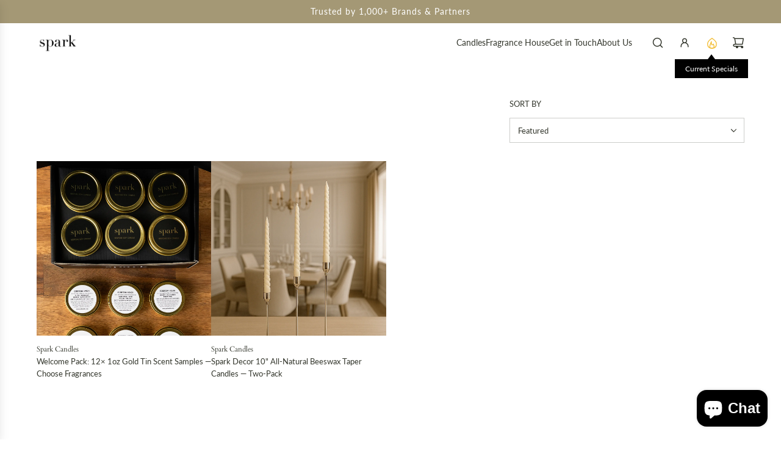

--- FILE ---
content_type: text/html; charset=utf-8
request_url: https://www.sparkcandles.com/en-gb/collections/featured-collection
body_size: 40053
content:
<!doctype html>
<html class="js" lang="en">  
<head>
  <!-- Google Tag Manager -->
  <script>(function(w,d,s,l,i){w[l]=w[l]||[];w[l].push({'gtm.start':
  new Date().getTime(),event:'gtm.js'});var f=d.getElementsByTagName(s)[0],
  j=d.createElement(s),dl=l!='dataLayer'?'&l='+l:'';j.async=true;j.src=
  'https://www.googletagmanager.com/gtm.js?id=GTM-WDJ9GM8'+dl;f.parentNode.insertBefore(j,f);
  })(window,document,'script','dataLayer','GTM-WDJ9GM8');</script>
  <!-- End Google Tag Manager -->

  <!-- Basic page needs ================================================== -->
  <meta charset="utf-8"><meta http-equiv="X-UA-Compatible" content="IE=edge"><link rel="preconnect" href="https://fonts.shopifycdn.com" crossorigin><link href="//www.sparkcandles.com/cdn/shop/t/61/assets/swiper-bundle.min.css?v=127370101718424465871759210622" rel="stylesheet" type="text/css" media="all" />
  <link href="//www.sparkcandles.com/cdn/shop/t/61/assets/photoswipe.min.css?v=165459975419098386681759210622" rel="stylesheet" type="text/css" media="all" />
  <link href="//www.sparkcandles.com/cdn/shop/t/61/assets/theme.min.css?v=16721827849538280471767466074" rel="stylesheet" type="text/css" media="all" />
  <link href="//www.sparkcandles.com/cdn/shop/t/61/assets/custom.css?v=1182994606472005381759752056" rel="stylesheet" type="text/css" media="all" />

  
    <link rel="shortcut icon" href="//www.sparkcandles.com/cdn/shop/files/favicon-url-company-iconArtboard-1_1995fea5-bfdf-4dc9-a8d0-dd07479896b7.png?crop=center&height=180&v=1653262783&width=180" type="image/png">
    <link rel="apple-touch-icon" sizes="180x180" href="//www.sparkcandles.com/cdn/shop/files/favicon-url-company-iconArtboard-1_1995fea5-bfdf-4dc9-a8d0-dd07479896b7.png?crop=center&height=180&v=1653262783&width=180">
    <link rel="apple-touch-icon-precomposed" sizes="180x180" href="//www.sparkcandles.com/cdn/shop/files/favicon-url-company-iconArtboard-1_1995fea5-bfdf-4dc9-a8d0-dd07479896b7.png?crop=center&height=180&v=1653262783&width=180">
    <link rel="icon" type="image/png" sizes="32x32" href="//www.sparkcandles.com/cdn/shop/files/favicon-url-company-iconArtboard-1_1995fea5-bfdf-4dc9-a8d0-dd07479896b7.png?crop=center&height=32&v=1653262783&width=32">
    <link rel="icon" type="image/png" sizes="194x194" href="//www.sparkcandles.com/cdn/shop/files/favicon-url-company-iconArtboard-1_1995fea5-bfdf-4dc9-a8d0-dd07479896b7.png?crop=center&height=194&v=1653262783&width=194">
    <link rel="icon" type="image/png" sizes="192x192" href="//www.sparkcandles.com/cdn/shop/files/favicon-url-company-iconArtboard-1_1995fea5-bfdf-4dc9-a8d0-dd07479896b7.png?crop=center&height=192&v=1653262783&width=192">
    <link rel="icon" type="image/png" sizes="16x16" href="//www.sparkcandles.com/cdn/shop/files/favicon-url-company-iconArtboard-1_1995fea5-bfdf-4dc9-a8d0-dd07479896b7.png?crop=center&height=16&v=1653262783&width=16">
  

    <link rel="preload" as="font" href="//www.sparkcandles.com/cdn/fonts/cardo/cardo_n4.8d7bdd0369840597cbb62dc8a447619701d8d34a.woff2" type="font/woff2" crossorigin>
    

    <link rel="preload" as="font" href="//www.sparkcandles.com/cdn/fonts/lato/lato_n4.c3b93d431f0091c8be23185e15c9d1fee1e971c5.woff2" type="font/woff2" crossorigin>
    
<!-- Title and description ================================================== -->
  <title>
    Featured Collection &ndash; Spark Candles
  </title>

  

  <!-- Helpers ================================================== -->
  <!-- /snippets/social-meta-tags.liquid -->


<meta property="og:site_name" content="Spark Candles">
<meta property="og:url" content="https://www.sparkcandles.com/en-gb/collections/featured-collection">
<meta property="og:title" content="Featured Collection">
<meta property="og:type" content="product.group">
<meta property="og:description" content="Custom candle manufacturer for B2B branded private label collections and corporate gifting. Hand poured in the USA & Canada with professional design services, premium natural waxes, and clean fragrances.">

<meta property="og:image" content="http://www.sparkcandles.com/cdn/shop/files/Spark_Candles_-_Logo_36f9e295-fa48-4dad-aef8-4c6d530817c3.png?v=1632254330">
<meta property="og:image:alt" content="Spark Candles">
<meta property="og:image:secure_url" content="https://www.sparkcandles.com/cdn/shop/files/Spark_Candles_-_Logo_36f9e295-fa48-4dad-aef8-4c6d530817c3.png?v=1632254330">


<meta name="x:card" content="summary_large_image">
<meta name="x:title" content="Featured Collection">
<meta name="x:description" content="Custom candle manufacturer for B2B branded private label collections and corporate gifting. Hand poured in the USA & Canada with professional design services, premium natural waxes, and clean fragrances.">

  <link rel="canonical" href="https://www.sparkcandles.com/en-gb/collections/featured-collection"/>
  <meta name="viewport" content="width=device-width, initial-scale=1, shrink-to-fit=no">
  <meta name="theme-color" content="rgba(53 56 46 / 1.0)">

  <!-- CSS ================================================== -->
  <style>
/*============================================================================
  #Typography
==============================================================================*/






@font-face {
  font-family: Cardo;
  font-weight: 400;
  font-style: normal;
  font-display: swap;
  src: url("//www.sparkcandles.com/cdn/fonts/cardo/cardo_n4.8d7bdd0369840597cbb62dc8a447619701d8d34a.woff2") format("woff2"),
       url("//www.sparkcandles.com/cdn/fonts/cardo/cardo_n4.23b63d1eff80cb5da813c4cccb6427058253ce24.woff") format("woff");
}

@font-face {
  font-family: Lato;
  font-weight: 400;
  font-style: normal;
  font-display: swap;
  src: url("//www.sparkcandles.com/cdn/fonts/lato/lato_n4.c3b93d431f0091c8be23185e15c9d1fee1e971c5.woff2") format("woff2"),
       url("//www.sparkcandles.com/cdn/fonts/lato/lato_n4.d5c00c781efb195594fd2fd4ad04f7882949e327.woff") format("woff");
}


  @font-face {
  font-family: Cardo;
  font-weight: 700;
  font-style: normal;
  font-display: swap;
  src: url("//www.sparkcandles.com/cdn/fonts/cardo/cardo_n7.d1764502b55968f897125797ed59f6abd5dc8593.woff2") format("woff2"),
       url("//www.sparkcandles.com/cdn/fonts/cardo/cardo_n7.b5d64d4147ade913d679fed9918dc44cbe8121d2.woff") format("woff");
}




  @font-face {
  font-family: Lato;
  font-weight: 700;
  font-style: normal;
  font-display: swap;
  src: url("//www.sparkcandles.com/cdn/fonts/lato/lato_n7.900f219bc7337bc57a7a2151983f0a4a4d9d5dcf.woff2") format("woff2"),
       url("//www.sparkcandles.com/cdn/fonts/lato/lato_n7.a55c60751adcc35be7c4f8a0313f9698598612ee.woff") format("woff");
}




  @font-face {
  font-family: Lato;
  font-weight: 400;
  font-style: italic;
  font-display: swap;
  src: url("//www.sparkcandles.com/cdn/fonts/lato/lato_i4.09c847adc47c2fefc3368f2e241a3712168bc4b6.woff2") format("woff2"),
       url("//www.sparkcandles.com/cdn/fonts/lato/lato_i4.3c7d9eb6c1b0a2bf62d892c3ee4582b016d0f30c.woff") format("woff");
}




  @font-face {
  font-family: Lato;
  font-weight: 700;
  font-style: italic;
  font-display: swap;
  src: url("//www.sparkcandles.com/cdn/fonts/lato/lato_i7.16ba75868b37083a879b8dd9f2be44e067dfbf92.woff2") format("woff2"),
       url("//www.sparkcandles.com/cdn/fonts/lato/lato_i7.4c07c2b3b7e64ab516aa2f2081d2bb0366b9dce8.woff") format("woff");
}









/*============================================================================
  #General Variables
==============================================================================*/

:root {

  --font-weight-normal: 400;
  --font-weight-bold: 700;
  --font-weight-header-bold: 700;

  --header-font-stack: Cardo, serif;
  --header-font-weight: 400;
  --header-font-style: normal;
  --header-text-size: 28;
  --header-text-size-px: 28px;
  --header-mobile-text-size-px: 22px;

  --header-font-case: uppercase;
  --header-font-size: 14;
  --header-font-size-px: 14px;

  --heading-spacing: 0.0em;
  --heading-line-height: 1.2;
  --heading-font-case: normal;
  --heading-font-stack: FontDrop;

  --body-font-stack: Lato, sans-serif;
  --body-font-weight: 400;
  --body-font-style: normal;

  --button-font-stack: Lato, sans-serif;
  --button-font-weight: 400;
  --button-font-style: normal;

  --label-font-stack: Lato, sans-serif;
  --label-font-weight: 400;
  --label-font-style: normal;
  --label-font-case: uppercase;
  --label-spacing: 0px;

  --navigation-font-stack: Lato, sans-serif;
  --navigation-font-weight: 400;
  --navigation-font-style: normal;
  --navigation-font-letter-spacing: 0px;

  --base-font-size-int: 13;
  --base-font-size: 13px;

  --body-font-size-12-to-em: 0.92em;
  --body-font-size-16-to-em: 1.23em;
  --body-font-size-22-to-em: 1.69em;
  --body-font-size-28-to-em: 2.15em;
  --body-font-size-36-to-em: 2.77em;

  /* Heading Sizes */

  
  --h1-size: 35px;
  --h2-size: 28px;
  --h3-size: 25px;
  --h4-size: 21px;
  --h5-size: 18px;
  --h6-size: 16px;

  --sale-badge-color: rgba(151 73 73 / 1.0);
  --sold-out-badge-color: rgba(53 56 46 / 1.0);
  --custom-badge-color: rgba(73 73 73 / 1.0);
  --preorder-badge-color: rgba(73 73 73 / 1.0);
  --countdown-badge-color: rgba(164 152 117 / 1.0);
  --badge-font-color: rgba(255 255 255 / 1.0);

  --primary-btn-text-color: rgba(255 255 255 / 1.0);
  --primary-btn-text-color-opacity50: color-mix(in srgb, var(--primary-btn-text-color), transparent 50%);
  --primary-btn-bg-color: rgba(0 0 0 / 1.0);
  --primary-btn-bg-color-opacity50: color-mix(in srgb, var(--primary-btn-bg-color), transparent 50%);

  --button-text-case: uppercase;
  --button-font-size: 14;
  --button-font-size-px: 14px;
  --button-text-spacing-px: 1px;

  
    --text-line-clamp: none;
  

  

  --text-color: rgba(53 56 46 / 1.0);
  --text-color-transparent05: color-mix(in srgb, var(--text-color), transparent 95%);
  --text-color-transparent10: color-mix(in srgb, var(--text-color), transparent 90%);
  --text-color-transparent15: color-mix(in srgb, var(--text-color), transparent 85%);
  --text-color-transparent25: color-mix(in srgb, var(--text-color), transparent 75%);
  --text-color-transparent30: color-mix(in srgb, var(--text-color), transparent 70%);
  --text-color-transparent40: color-mix(in srgb, var(--text-color), transparent 60%);
  --text-color-transparent50: color-mix(in srgb, var(--text-color), transparent 50%);
  --text-color-transparent5: color-mix(in srgb, var(--text-color), transparent 50%);
  --text-color-transparent6: color-mix(in srgb, var(--text-color), transparent 40%);
  --text-color-transparent7: color-mix(in srgb, var(--text-color), transparent 30%);
  --text-color-transparent8: color-mix(in srgb, var(--text-color), transparent 20%);

  
    --heading-xl-font-size: 28px;
    --heading-l-font-size: 22px;
    --subheading-font-size: 20px;
  

  
    --small-body-font-size: 12px;
  

  --link-color: rgba(53 56 46 / 1.0);
  --on-sale-color: rgba(159 17 17 / 1.0);

  --body-color: rgba(255 255 255 / 1.0);
  --body-color-darken10: #e6e6e6;
  --body-color-transparent00: color-mix(in srgb, var(--body-color), transparent 100%);
  --body-color-transparent40: color-mix(in srgb, var(--body-color), transparent 60%);
  --body-color-transparent50: color-mix(in srgb, var(--body-color), transparent 50%);
  --body-color-transparent90: color-mix(in srgb, var(--body-color), transparent 10%);

  --body-overlay-color: color-mix(in srgb, var(--body-color-darken10), transparent 30%);

  --body-secondary-color: rgba(255 255 255 / 1.0);
  --body-secondary-color-transparent00: color-mix(in srgb, var(--body-secondary-color), transparent 100%);
  --body-secondary-color-darken05: color-mix(in srgb, var(--body-secondary-color), transparent 95%);

  --color-primary-background: #ffffff;
  --color-primary-background-rgb: 255, 255, 255;
  --color-secondary-background: rgba(255 255 255 / 1.0);

  --border-color: rgba(53, 56, 46, 0.25);
  --link-border-color: color-mix(in srgb, var(--link-color), transparent 50%);
  --border-color-darken10: #1b1c17;
  --view-in-space-button-background: #f3f4f1;

  --header-color: rgba(255 255 255 / 1.0);
  --header-color-darken5-filter: #f2f2f2;
  --header-color-darken5: color-mix(in srgb, var(--header-color-darken5-filter), transparent 0%);

  --header-border-color: rgba(0 0 0 / 0.0);

  --announcement-text-size: 14px;
  --announcement-text-spacing: 1px;

  --logo-font-size: 24px;

  --overlay-header-text-color: rgba(255 255 255 / 1.0);
  --nav-text-color: rgba(53 56 46 / 1.0);
  --nav-text-color-transparent5: color-mix(in srgb, var(--nav-text-color), transparent 95%);
  --nav-text-color-transparent10: color-mix(in srgb, var(--nav-text-color), transparent 90%);
  --nav-text-color-transparent30: color-mix(in srgb, var(--nav-text-color), transparent 70%);
  --nav-text-color-transparent50: color-mix(in srgb, var(--nav-text-color), transparent 50%);

  --nav-text-hover: rgba(102 103 101 / 1.0);

  --color-scheme-light-background: rgba(255 255 255 / 1.0);
  --color-scheme-light-background-transparent40: color-mix(in srgb, var(--color-scheme-light-background), transparent 60%);
  --color-scheme-light-background-transparent50: color-mix(in srgb, var(--color-scheme-light-background), transparent 50%);
  --color-scheme-light-background-rgb: 255, 255, 255;

  --color-scheme-light-text: rgba(53 56 46 / 1.0);
  --color-scheme-light-text-transparent10: color-mix(in srgb, var(--color-scheme-light-text), transparent 90%);
  --color-scheme-light-text-transparent25: color-mix(in srgb, var(--color-scheme-light-text), transparent 75%);
  --color-scheme-light-text-transparent40: color-mix(in srgb, var(--color-scheme-light-text), transparent 60%);
  --color-scheme-light-text-transparent50: color-mix(in srgb, var(--color-scheme-light-text), transparent 50%);
  --color-scheme-light-text-transparent60: color-mix(in srgb, var(--color-scheme-light-text), transparent 40%);
  --color-scheme-light-text-transparent80: color-mix(in srgb, var(--color-scheme-light-text), transparent 20%);

  --color-scheme-feature-background: rgba(222 222 222 / 1.0);
  --color-scheme-feature-background-transparent40: color-mix(in srgb, var(--color-scheme-feature-background), transparent 60%);
  --color-scheme-feature-background-transparent50: color-mix(in srgb, var(--color-scheme-feature-background), transparent 50%);
  --color-scheme-feature-background-rgb: 222, 222, 222;

  --color-scheme-feature-text: rgba(53 56 46 / 1.0);
  --color-scheme-feature-text-transparent10: color-mix(in srgb, var(--color-scheme-feature-text), transparent 90%);
  --color-scheme-feature-text-transparent25: color-mix(in srgb, var(--color-scheme-feature-text), transparent 75%);
  --color-scheme-feature-text-transparent40: color-mix(in srgb, var(--color-scheme-feature-text), transparent 60%);
  --color-scheme-feature-text-transparent50: color-mix(in srgb, var(--color-scheme-feature-text), transparent 50%);
  --color-scheme-feature-text-transparent60: color-mix(in srgb, var(--color-scheme-feature-text), transparent 40%);
  --color-scheme-feature-text-transparent80: color-mix(in srgb, var(--color-scheme-feature-text), transparent 20%);

  --homepage-sections-accent-secondary-color-transparent60: color-mix(in srgb, var(--color-scheme-feature-text), transparent 40%);

  --color-scheme-dark-background: rgba(0 0 0 / 1.0);
  --color-scheme-dark-background-transparent40: color-mix(in srgb, var(--color-scheme-dark-background), transparent 60%);
  --color-scheme-dark-background-transparent50: color-mix(in srgb, var(--color-scheme-dark-background), transparent 50%);
  --color-scheme-dark-background-rgb: 0, 0, 0;

  --color-scheme-dark-text: rgba(255 255 255 / 1.0);
  --color-scheme-dark-text-transparent10: color-mix(in srgb, var(--color-scheme-dark-text), transparent 90%);
  --color-scheme-dark-text-transparent25: color-mix(in srgb, var(--color-scheme-dark-text), transparent 75%);
  --color-scheme-dark-text-transparent40: color-mix(in srgb, var(--color-scheme-dark-text), transparent 60%);
  --color-scheme-dark-text-transparent50: color-mix(in srgb, var(--color-scheme-dark-text), transparent 50%);
  --color-scheme-dark-text-transparent60: color-mix(in srgb, var(--color-scheme-dark-text), transparent 40%);
  --color-scheme-dark-text-transparent80: color-mix(in srgb, var(--color-scheme-dark-text), transparent 20%);

  --filter-bg-color: rgba(53, 56, 46, 0.1);

  --menu-drawer-color: rgba(255 255 255 / 1.0);
  --menu-drawer-text-color: rgba(53 56 46 / 1.0);
  --menu-drawer-text-color-transparent10: color-mix(in srgb, var(--menu-drawer-text-color), transparent 90%);
  --menu-drawer-text-color-transparent30: color-mix(in srgb, var(--menu-drawer-text-color), transparent 70%);
  --menu-drawer-border-color: color-mix(in srgb, var(--menu-drawer-text-color), transparent 75%);
  --menu-drawer-text-hover-color: rgba(102 103 101 / 1.0);

  --cart-drawer-color: rgba(255 255 255 / 1.0);
  --cart-drawer-color-transparent50: color-mix(in srgb, var(--cart-drawer-color), transparent 50%);
  --cart-drawer-text-color: rgba(53 56 46 / 1.0);
  --cart-drawer-text-color-transparent10: color-mix(in srgb, var(--cart-drawer-text-color), transparent 90%);
  --cart-drawer-text-color-transparent25: color-mix(in srgb, var(--cart-drawer-text-color), transparent 75%);
  --cart-drawer-text-color-transparent40: color-mix(in srgb, var(--cart-drawer-text-color), transparent 60%);
  --cart-drawer-text-color-transparent50: color-mix(in srgb, var(--cart-drawer-text-color), transparent 50%);
  --cart-drawer-text-color-transparent70: color-mix(in srgb, var(--cart-drawer-text-color), transparent 30%);
  --cart-drawer-border-color: color-mix(in srgb, var(--cart-drawer-text-color), transparent 75%);

  --success-color: #28a745;
  --error-color: #DC3545;
  --warning-color: #EB9247;

  /* Shop Pay Installments variables */
  --color-body: rgba(255 255 255 / 1.0);
  --color-bg: rgba(255 255 255 / 1.0);

  /* Checkbox */
  --checkbox-size: 16px;
  --inline-icon-size: 16px;
  --line-height-base: 1.6;

  /* Grid spacing */
  --grid-spacing: 5px;
  
    --grid-spacing-tight: 5px;
    --grid-spacing-loose: 10px;
  

  /* Border radius */
  --block-border-radius: 0;
  --input-border-radius: 0;
  --thumbnail-border-radius: 0;
  --badge-border-radius: 0;
  

  --swatch-border-radius: 0;
  
    --swatch-border-radius: 50%;
  
}
</style>

  <style data-shopify>
    *,
    *::before,
    *::after {
      box-sizing: inherit;
    }

    html {
      box-sizing: border-box;
      background-color: var(--body-color);
      height: 100%;
      margin: 0;
    }

    body {
      background-color: var(--body-color);
      min-height: 100%;
      margin: 0;
      display: grid;
      grid-template-rows: auto auto 1fr auto;
      grid-template-columns: 100%;
      overflow-x: hidden;
    }

    .sr-only {
      position: absolute;
      width: 1px;
      height: 1px;
      padding: 0;
      margin: -1px;
      overflow: hidden;
      clip: rect(0, 0, 0, 0);
      border: 0;
    }

    .sr-only-focusable:active, .sr-only-focusable:focus {
      position: static;
      width: auto;
      height: auto;
      margin: 0;
      overflow: visible;
      clip: auto;
    }
  </style>

  <!-- Header hook for plugins ================================================== -->
  
  <script>window.performance && window.performance.mark && window.performance.mark('shopify.content_for_header.start');</script><meta name="google-site-verification" content="tWcd8PTQDyZLQ8cJHipCQrMH7cClh1pOvx_ZvQZIG94">
<meta name="google-site-verification" content="tWcd8PTQDyZLQ8cJHipCQrMH7cClh1pOvx_ZvQZIG94">
<meta name="facebook-domain-verification" content="kwks3zm30vnxdjg1tmt3n4ii1kj39y">
<meta id="shopify-digital-wallet" name="shopify-digital-wallet" content="/12269168/digital_wallets/dialog">
<meta name="shopify-checkout-api-token" content="2ea89bf917b254f2f3e6f052477a2f59">
<meta id="in-context-paypal-metadata" data-shop-id="12269168" data-venmo-supported="false" data-environment="production" data-locale="en_US" data-paypal-v4="true" data-currency="GBP">
<link rel="alternate" type="application/atom+xml" title="Feed" href="/en-gb/collections/featured-collection.atom" />
<link rel="alternate" hreflang="x-default" href="https://www.sparkcandles.ca/collections/featured-collection">
<link rel="alternate" hreflang="en" href="https://www.sparkcandles.ca/collections/featured-collection">
<link rel="alternate" hreflang="en-AU" href="https://www.sparkcandles.com/en-au/collections/featured-collection">
<link rel="alternate" hreflang="en-FR" href="https://www.sparkcandles.com/en-fr/collections/featured-collection">
<link rel="alternate" hreflang="en-DE" href="https://www.sparkcandles.com/en-de/collections/featured-collection">
<link rel="alternate" hreflang="en-GB" href="https://www.sparkcandles.com/en-gb/collections/featured-collection">
<link rel="alternate" hreflang="en-BS" href="https://www.sparkcandles.com/collections/featured-collection">
<link rel="alternate" hreflang="en-CA" href="https://www.sparkcandles.com/collections/featured-collection">
<link rel="alternate" hreflang="en-AE" href="https://www.sparkcandles.com/collections/featured-collection">
<link rel="alternate" hreflang="en-AT" href="https://www.sparkcandles.com/collections/featured-collection">
<link rel="alternate" hreflang="en-BE" href="https://www.sparkcandles.com/collections/featured-collection">
<link rel="alternate" hreflang="en-CH" href="https://www.sparkcandles.com/collections/featured-collection">
<link rel="alternate" hreflang="en-CY" href="https://www.sparkcandles.com/collections/featured-collection">
<link rel="alternate" hreflang="en-DK" href="https://www.sparkcandles.com/collections/featured-collection">
<link rel="alternate" hreflang="en-ES" href="https://www.sparkcandles.com/collections/featured-collection">
<link rel="alternate" hreflang="en-GP" href="https://www.sparkcandles.com/collections/featured-collection">
<link rel="alternate" hreflang="en-GR" href="https://www.sparkcandles.com/collections/featured-collection">
<link rel="alternate" hreflang="en-IE" href="https://www.sparkcandles.com/collections/featured-collection">
<link rel="alternate" hreflang="en-IT" href="https://www.sparkcandles.com/collections/featured-collection">
<link rel="alternate" hreflang="en-MC" href="https://www.sparkcandles.com/collections/featured-collection">
<link rel="alternate" hreflang="en-MT" href="https://www.sparkcandles.com/collections/featured-collection">
<link rel="alternate" hreflang="en-NL" href="https://www.sparkcandles.com/collections/featured-collection">
<link rel="alternate" hreflang="en-NO" href="https://www.sparkcandles.com/collections/featured-collection">
<link rel="alternate" hreflang="en-PL" href="https://www.sparkcandles.com/collections/featured-collection">
<link rel="alternate" hreflang="en-PT" href="https://www.sparkcandles.com/collections/featured-collection">
<link rel="alternate" hreflang="en-SE" href="https://www.sparkcandles.com/collections/featured-collection">
<link rel="alternate" hreflang="en-SJ" href="https://www.sparkcandles.com/collections/featured-collection">
<link rel="alternate" hreflang="en-UA" href="https://www.sparkcandles.com/collections/featured-collection">
<link rel="alternate" hreflang="en-VA" href="https://www.sparkcandles.com/collections/featured-collection">
<link rel="alternate" hreflang="en-YT" href="https://www.sparkcandles.com/collections/featured-collection">
<link rel="alternate" hreflang="en-VG" href="https://www.sparkcandles.com/collections/featured-collection">
<link rel="alternate" hreflang="en-PH" href="https://www.sparkcandles.com/collections/featured-collection">
<link rel="alternate" hreflang="en-US" href="https://www.sparkcandles.com/collections/featured-collection">
<link rel="alternate" type="application/json+oembed" href="https://www.sparkcandles.com/en-gb/collections/featured-collection.oembed">
<script async="async" src="/checkouts/internal/preloads.js?locale=en-GB"></script>
<link rel="preconnect" href="https://shop.app" crossorigin="anonymous">
<script async="async" src="https://shop.app/checkouts/internal/preloads.js?locale=en-GB&shop_id=12269168" crossorigin="anonymous"></script>
<script id="apple-pay-shop-capabilities" type="application/json">{"shopId":12269168,"countryCode":"US","currencyCode":"GBP","merchantCapabilities":["supports3DS"],"merchantId":"gid:\/\/shopify\/Shop\/12269168","merchantName":"Spark Candles","requiredBillingContactFields":["postalAddress","email","phone"],"requiredShippingContactFields":["postalAddress","email","phone"],"shippingType":"shipping","supportedNetworks":["visa","masterCard","amex","discover","elo","jcb"],"total":{"type":"pending","label":"Spark Candles","amount":"1.00"},"shopifyPaymentsEnabled":true,"supportsSubscriptions":true}</script>
<script id="shopify-features" type="application/json">{"accessToken":"2ea89bf917b254f2f3e6f052477a2f59","betas":["rich-media-storefront-analytics"],"domain":"www.sparkcandles.com","predictiveSearch":true,"shopId":12269168,"locale":"en"}</script>
<script>var Shopify = Shopify || {};
Shopify.shop = "spark-a-candle.myshopify.com";
Shopify.locale = "en";
Shopify.currency = {"active":"GBP","rate":"0.756042035"};
Shopify.country = "GB";
Shopify.theme = {"name":"Envy- Parkhya [30SEP2025]","id":154804617469,"schema_name":"Envy","schema_version":"35.0.0","theme_store_id":411,"role":"main"};
Shopify.theme.handle = "null";
Shopify.theme.style = {"id":null,"handle":null};
Shopify.cdnHost = "www.sparkcandles.com/cdn";
Shopify.routes = Shopify.routes || {};
Shopify.routes.root = "/en-gb/";</script>
<script type="module">!function(o){(o.Shopify=o.Shopify||{}).modules=!0}(window);</script>
<script>!function(o){function n(){var o=[];function n(){o.push(Array.prototype.slice.apply(arguments))}return n.q=o,n}var t=o.Shopify=o.Shopify||{};t.loadFeatures=n(),t.autoloadFeatures=n()}(window);</script>
<script>
  window.ShopifyPay = window.ShopifyPay || {};
  window.ShopifyPay.apiHost = "shop.app\/pay";
  window.ShopifyPay.redirectState = null;
</script>
<script id="shop-js-analytics" type="application/json">{"pageType":"collection"}</script>
<script defer="defer" async type="module" src="//www.sparkcandles.com/cdn/shopifycloud/shop-js/modules/v2/client.init-shop-cart-sync_BApSsMSl.en.esm.js"></script>
<script defer="defer" async type="module" src="//www.sparkcandles.com/cdn/shopifycloud/shop-js/modules/v2/chunk.common_CBoos6YZ.esm.js"></script>
<script type="module">
  await import("//www.sparkcandles.com/cdn/shopifycloud/shop-js/modules/v2/client.init-shop-cart-sync_BApSsMSl.en.esm.js");
await import("//www.sparkcandles.com/cdn/shopifycloud/shop-js/modules/v2/chunk.common_CBoos6YZ.esm.js");

  window.Shopify.SignInWithShop?.initShopCartSync?.({"fedCMEnabled":true,"windoidEnabled":true});

</script>
<script>
  window.Shopify = window.Shopify || {};
  if (!window.Shopify.featureAssets) window.Shopify.featureAssets = {};
  window.Shopify.featureAssets['shop-js'] = {"shop-cart-sync":["modules/v2/client.shop-cart-sync_DJczDl9f.en.esm.js","modules/v2/chunk.common_CBoos6YZ.esm.js"],"init-fed-cm":["modules/v2/client.init-fed-cm_BzwGC0Wi.en.esm.js","modules/v2/chunk.common_CBoos6YZ.esm.js"],"init-windoid":["modules/v2/client.init-windoid_BS26ThXS.en.esm.js","modules/v2/chunk.common_CBoos6YZ.esm.js"],"shop-cash-offers":["modules/v2/client.shop-cash-offers_DthCPNIO.en.esm.js","modules/v2/chunk.common_CBoos6YZ.esm.js","modules/v2/chunk.modal_Bu1hFZFC.esm.js"],"shop-button":["modules/v2/client.shop-button_D_JX508o.en.esm.js","modules/v2/chunk.common_CBoos6YZ.esm.js"],"init-shop-email-lookup-coordinator":["modules/v2/client.init-shop-email-lookup-coordinator_DFwWcvrS.en.esm.js","modules/v2/chunk.common_CBoos6YZ.esm.js"],"shop-toast-manager":["modules/v2/client.shop-toast-manager_tEhgP2F9.en.esm.js","modules/v2/chunk.common_CBoos6YZ.esm.js"],"shop-login-button":["modules/v2/client.shop-login-button_DwLgFT0K.en.esm.js","modules/v2/chunk.common_CBoos6YZ.esm.js","modules/v2/chunk.modal_Bu1hFZFC.esm.js"],"avatar":["modules/v2/client.avatar_BTnouDA3.en.esm.js"],"init-shop-cart-sync":["modules/v2/client.init-shop-cart-sync_BApSsMSl.en.esm.js","modules/v2/chunk.common_CBoos6YZ.esm.js"],"pay-button":["modules/v2/client.pay-button_BuNmcIr_.en.esm.js","modules/v2/chunk.common_CBoos6YZ.esm.js"],"init-shop-for-new-customer-accounts":["modules/v2/client.init-shop-for-new-customer-accounts_DrjXSI53.en.esm.js","modules/v2/client.shop-login-button_DwLgFT0K.en.esm.js","modules/v2/chunk.common_CBoos6YZ.esm.js","modules/v2/chunk.modal_Bu1hFZFC.esm.js"],"init-customer-accounts-sign-up":["modules/v2/client.init-customer-accounts-sign-up_TlVCiykN.en.esm.js","modules/v2/client.shop-login-button_DwLgFT0K.en.esm.js","modules/v2/chunk.common_CBoos6YZ.esm.js","modules/v2/chunk.modal_Bu1hFZFC.esm.js"],"shop-follow-button":["modules/v2/client.shop-follow-button_C5D3XtBb.en.esm.js","modules/v2/chunk.common_CBoos6YZ.esm.js","modules/v2/chunk.modal_Bu1hFZFC.esm.js"],"checkout-modal":["modules/v2/client.checkout-modal_8TC_1FUY.en.esm.js","modules/v2/chunk.common_CBoos6YZ.esm.js","modules/v2/chunk.modal_Bu1hFZFC.esm.js"],"init-customer-accounts":["modules/v2/client.init-customer-accounts_C0Oh2ljF.en.esm.js","modules/v2/client.shop-login-button_DwLgFT0K.en.esm.js","modules/v2/chunk.common_CBoos6YZ.esm.js","modules/v2/chunk.modal_Bu1hFZFC.esm.js"],"lead-capture":["modules/v2/client.lead-capture_Cq0gfm7I.en.esm.js","modules/v2/chunk.common_CBoos6YZ.esm.js","modules/v2/chunk.modal_Bu1hFZFC.esm.js"],"shop-login":["modules/v2/client.shop-login_BmtnoEUo.en.esm.js","modules/v2/chunk.common_CBoos6YZ.esm.js","modules/v2/chunk.modal_Bu1hFZFC.esm.js"],"payment-terms":["modules/v2/client.payment-terms_BHOWV7U_.en.esm.js","modules/v2/chunk.common_CBoos6YZ.esm.js","modules/v2/chunk.modal_Bu1hFZFC.esm.js"]};
</script>
<script>(function() {
  var isLoaded = false;
  function asyncLoad() {
    if (isLoaded) return;
    isLoaded = true;
    var urls = ["\/\/shopify.privy.com\/widget.js?shop=spark-a-candle.myshopify.com","\/\/www.powr.io\/powr.js?powr-token=spark-a-candle.myshopify.com\u0026external-type=shopify\u0026shop=spark-a-candle.myshopify.com","\/\/www.powr.io\/powr.js?powr-token=spark-a-candle.myshopify.com\u0026external-type=shopify\u0026shop=spark-a-candle.myshopify.com","https:\/\/chimpstatic.com\/mcjs-connected\/js\/users\/554ffd9a619aeaa36d78963fb\/286381f0af14f931c513bf7af.js?shop=spark-a-candle.myshopify.com","https:\/\/pixel.retter.ai\/pixel?pixel_key=e6064bfc7b16bea3551eba20430213c4\u0026shop=spark-a-candle.myshopify.com"];
    for (var i = 0; i < urls.length; i++) {
      var s = document.createElement('script');
      s.type = 'text/javascript';
      s.async = true;
      s.src = urls[i];
      var x = document.getElementsByTagName('script')[0];
      x.parentNode.insertBefore(s, x);
    }
  };
  if(window.attachEvent) {
    window.attachEvent('onload', asyncLoad);
  } else {
    window.addEventListener('load', asyncLoad, false);
  }
})();</script>
<script id="__st">var __st={"a":12269168,"offset":-18000,"reqid":"fdbad75b-73ef-444b-91e3-60645c50bc23-1768860411","pageurl":"www.sparkcandles.com\/en-gb\/collections\/featured-collection","u":"7d05e69febba","p":"collection","rtyp":"collection","rid":389568394};</script>
<script>window.ShopifyPaypalV4VisibilityTracking = true;</script>
<script id="captcha-bootstrap">!function(){'use strict';const t='contact',e='account',n='new_comment',o=[[t,t],['blogs',n],['comments',n],[t,'customer']],c=[[e,'customer_login'],[e,'guest_login'],[e,'recover_customer_password'],[e,'create_customer']],r=t=>t.map((([t,e])=>`form[action*='/${t}']:not([data-nocaptcha='true']) input[name='form_type'][value='${e}']`)).join(','),a=t=>()=>t?[...document.querySelectorAll(t)].map((t=>t.form)):[];function s(){const t=[...o],e=r(t);return a(e)}const i='password',u='form_key',d=['recaptcha-v3-token','g-recaptcha-response','h-captcha-response',i],f=()=>{try{return window.sessionStorage}catch{return}},m='__shopify_v',_=t=>t.elements[u];function p(t,e,n=!1){try{const o=window.sessionStorage,c=JSON.parse(o.getItem(e)),{data:r}=function(t){const{data:e,action:n}=t;return t[m]||n?{data:e,action:n}:{data:t,action:n}}(c);for(const[e,n]of Object.entries(r))t.elements[e]&&(t.elements[e].value=n);n&&o.removeItem(e)}catch(o){console.error('form repopulation failed',{error:o})}}const l='form_type',E='cptcha';function T(t){t.dataset[E]=!0}const w=window,h=w.document,L='Shopify',v='ce_forms',y='captcha';let A=!1;((t,e)=>{const n=(g='f06e6c50-85a8-45c8-87d0-21a2b65856fe',I='https://cdn.shopify.com/shopifycloud/storefront-forms-hcaptcha/ce_storefront_forms_captcha_hcaptcha.v1.5.2.iife.js',D={infoText:'Protected by hCaptcha',privacyText:'Privacy',termsText:'Terms'},(t,e,n)=>{const o=w[L][v],c=o.bindForm;if(c)return c(t,g,e,D).then(n);var r;o.q.push([[t,g,e,D],n]),r=I,A||(h.body.append(Object.assign(h.createElement('script'),{id:'captcha-provider',async:!0,src:r})),A=!0)});var g,I,D;w[L]=w[L]||{},w[L][v]=w[L][v]||{},w[L][v].q=[],w[L][y]=w[L][y]||{},w[L][y].protect=function(t,e){n(t,void 0,e),T(t)},Object.freeze(w[L][y]),function(t,e,n,w,h,L){const[v,y,A,g]=function(t,e,n){const i=e?o:[],u=t?c:[],d=[...i,...u],f=r(d),m=r(i),_=r(d.filter((([t,e])=>n.includes(e))));return[a(f),a(m),a(_),s()]}(w,h,L),I=t=>{const e=t.target;return e instanceof HTMLFormElement?e:e&&e.form},D=t=>v().includes(t);t.addEventListener('submit',(t=>{const e=I(t);if(!e)return;const n=D(e)&&!e.dataset.hcaptchaBound&&!e.dataset.recaptchaBound,o=_(e),c=g().includes(e)&&(!o||!o.value);(n||c)&&t.preventDefault(),c&&!n&&(function(t){try{if(!f())return;!function(t){const e=f();if(!e)return;const n=_(t);if(!n)return;const o=n.value;o&&e.removeItem(o)}(t);const e=Array.from(Array(32),(()=>Math.random().toString(36)[2])).join('');!function(t,e){_(t)||t.append(Object.assign(document.createElement('input'),{type:'hidden',name:u})),t.elements[u].value=e}(t,e),function(t,e){const n=f();if(!n)return;const o=[...t.querySelectorAll(`input[type='${i}']`)].map((({name:t})=>t)),c=[...d,...o],r={};for(const[a,s]of new FormData(t).entries())c.includes(a)||(r[a]=s);n.setItem(e,JSON.stringify({[m]:1,action:t.action,data:r}))}(t,e)}catch(e){console.error('failed to persist form',e)}}(e),e.submit())}));const S=(t,e)=>{t&&!t.dataset[E]&&(n(t,e.some((e=>e===t))),T(t))};for(const o of['focusin','change'])t.addEventListener(o,(t=>{const e=I(t);D(e)&&S(e,y())}));const B=e.get('form_key'),M=e.get(l),P=B&&M;t.addEventListener('DOMContentLoaded',(()=>{const t=y();if(P)for(const e of t)e.elements[l].value===M&&p(e,B);[...new Set([...A(),...v().filter((t=>'true'===t.dataset.shopifyCaptcha))])].forEach((e=>S(e,t)))}))}(h,new URLSearchParams(w.location.search),n,t,e,['guest_login'])})(!0,!0)}();</script>
<script integrity="sha256-4kQ18oKyAcykRKYeNunJcIwy7WH5gtpwJnB7kiuLZ1E=" data-source-attribution="shopify.loadfeatures" defer="defer" src="//www.sparkcandles.com/cdn/shopifycloud/storefront/assets/storefront/load_feature-a0a9edcb.js" crossorigin="anonymous"></script>
<script crossorigin="anonymous" defer="defer" src="//www.sparkcandles.com/cdn/shopifycloud/storefront/assets/shopify_pay/storefront-65b4c6d7.js?v=20250812"></script>
<script data-source-attribution="shopify.dynamic_checkout.dynamic.init">var Shopify=Shopify||{};Shopify.PaymentButton=Shopify.PaymentButton||{isStorefrontPortableWallets:!0,init:function(){window.Shopify.PaymentButton.init=function(){};var t=document.createElement("script");t.src="https://www.sparkcandles.com/cdn/shopifycloud/portable-wallets/latest/portable-wallets.en.js",t.type="module",document.head.appendChild(t)}};
</script>
<script data-source-attribution="shopify.dynamic_checkout.buyer_consent">
  function portableWalletsHideBuyerConsent(e){var t=document.getElementById("shopify-buyer-consent"),n=document.getElementById("shopify-subscription-policy-button");t&&n&&(t.classList.add("hidden"),t.setAttribute("aria-hidden","true"),n.removeEventListener("click",e))}function portableWalletsShowBuyerConsent(e){var t=document.getElementById("shopify-buyer-consent"),n=document.getElementById("shopify-subscription-policy-button");t&&n&&(t.classList.remove("hidden"),t.removeAttribute("aria-hidden"),n.addEventListener("click",e))}window.Shopify?.PaymentButton&&(window.Shopify.PaymentButton.hideBuyerConsent=portableWalletsHideBuyerConsent,window.Shopify.PaymentButton.showBuyerConsent=portableWalletsShowBuyerConsent);
</script>
<script data-source-attribution="shopify.dynamic_checkout.cart.bootstrap">document.addEventListener("DOMContentLoaded",(function(){function t(){return document.querySelector("shopify-accelerated-checkout-cart, shopify-accelerated-checkout")}if(t())Shopify.PaymentButton.init();else{new MutationObserver((function(e,n){t()&&(Shopify.PaymentButton.init(),n.disconnect())})).observe(document.body,{childList:!0,subtree:!0})}}));
</script>
<script id='scb4127' type='text/javascript' async='' src='https://www.sparkcandles.com/cdn/shopifycloud/privacy-banner/storefront-banner.js'></script><link id="shopify-accelerated-checkout-styles" rel="stylesheet" media="screen" href="https://www.sparkcandles.com/cdn/shopifycloud/portable-wallets/latest/accelerated-checkout-backwards-compat.css" crossorigin="anonymous">
<style id="shopify-accelerated-checkout-cart">
        #shopify-buyer-consent {
  margin-top: 1em;
  display: inline-block;
  width: 100%;
}

#shopify-buyer-consent.hidden {
  display: none;
}

#shopify-subscription-policy-button {
  background: none;
  border: none;
  padding: 0;
  text-decoration: underline;
  font-size: inherit;
  cursor: pointer;
}

#shopify-subscription-policy-button::before {
  box-shadow: none;
}

      </style>

<script>window.performance && window.performance.mark && window.performance.mark('shopify.content_for_header.end');</script>
  

  <script defer src="//www.sparkcandles.com/cdn/shop/t/61/assets/eventBus.js?v=100401504747444416941759210622"></script>

  <script type="text/javascript">
		window.wetheme = {
			name: 'Flow',
			webcomponentRegistry: {
        registry: {},
				checkScriptLoaded: function(key) {
					return window.wetheme.webcomponentRegistry.registry[key] ? true : false
				},
        register: function(registration) {
            if(!window.wetheme.webcomponentRegistry.checkScriptLoaded(registration.key)) {
              window.wetheme.webcomponentRegistry.registry[registration.key] = registration
            }
        }
      }
    };
	</script>

  

  
<!-- BEGIN app block: shopify://apps/zepto-product-personalizer/blocks/product_personalizer_main/7411210d-7b32-4c09-9455-e129e3be4729 -->
<!-- BEGIN app snippet: zepto_common --><script>
var pplr_cart = {"note":null,"attributes":{},"original_total_price":0,"total_price":0,"total_discount":0,"total_weight":0.0,"item_count":0,"items":[],"requires_shipping":false,"currency":"GBP","items_subtotal_price":0,"cart_level_discount_applications":[],"checkout_charge_amount":0};
var pplr_shop_currency = "USD";
var pplr_enabled_currencies_size = 13;
var pplr_money_formate = "£{{amount}}";
var pplr_manual_theme_selector=["CartCount span","tr:has([name*=updates])","tr img:first",".line-item__title",".cart__item--price .cart__price",".grid__item.one-half.text-right",".pplr_item_remove",".ajaxcart__qty",".header__cart-price-bubble span[data-cart-price-bubble]","form[action*=cart] [name=checkout]","Click To View Image","0","Discount Code {{ code }} is invalid","Discount code","Apply","#pplr_D_class","Subtotal","Shipping","EST. Total","100"];
</script>
<script defer src="//cdn-zeptoapps.com/product-personalizer/pplr_common.js?v=19" ></script><!-- END app snippet -->

<!-- END app block --><script src="https://cdn.shopify.com/extensions/e4b3a77b-20c9-4161-b1bb-deb87046128d/inbox-1253/assets/inbox-chat-loader.js" type="text/javascript" defer="defer"></script>
<link href="https://monorail-edge.shopifysvc.com" rel="dns-prefetch">
<script>(function(){if ("sendBeacon" in navigator && "performance" in window) {try {var session_token_from_headers = performance.getEntriesByType('navigation')[0].serverTiming.find(x => x.name == '_s').description;} catch {var session_token_from_headers = undefined;}var session_cookie_matches = document.cookie.match(/_shopify_s=([^;]*)/);var session_token_from_cookie = session_cookie_matches && session_cookie_matches.length === 2 ? session_cookie_matches[1] : "";var session_token = session_token_from_headers || session_token_from_cookie || "";function handle_abandonment_event(e) {var entries = performance.getEntries().filter(function(entry) {return /monorail-edge.shopifysvc.com/.test(entry.name);});if (!window.abandonment_tracked && entries.length === 0) {window.abandonment_tracked = true;var currentMs = Date.now();var navigation_start = performance.timing.navigationStart;var payload = {shop_id: 12269168,url: window.location.href,navigation_start,duration: currentMs - navigation_start,session_token,page_type: "collection"};window.navigator.sendBeacon("https://monorail-edge.shopifysvc.com/v1/produce", JSON.stringify({schema_id: "online_store_buyer_site_abandonment/1.1",payload: payload,metadata: {event_created_at_ms: currentMs,event_sent_at_ms: currentMs}}));}}window.addEventListener('pagehide', handle_abandonment_event);}}());</script>
<script id="web-pixels-manager-setup">(function e(e,d,r,n,o){if(void 0===o&&(o={}),!Boolean(null===(a=null===(i=window.Shopify)||void 0===i?void 0:i.analytics)||void 0===a?void 0:a.replayQueue)){var i,a;window.Shopify=window.Shopify||{};var t=window.Shopify;t.analytics=t.analytics||{};var s=t.analytics;s.replayQueue=[],s.publish=function(e,d,r){return s.replayQueue.push([e,d,r]),!0};try{self.performance.mark("wpm:start")}catch(e){}var l=function(){var e={modern:/Edge?\/(1{2}[4-9]|1[2-9]\d|[2-9]\d{2}|\d{4,})\.\d+(\.\d+|)|Firefox\/(1{2}[4-9]|1[2-9]\d|[2-9]\d{2}|\d{4,})\.\d+(\.\d+|)|Chrom(ium|e)\/(9{2}|\d{3,})\.\d+(\.\d+|)|(Maci|X1{2}).+ Version\/(15\.\d+|(1[6-9]|[2-9]\d|\d{3,})\.\d+)([,.]\d+|)( \(\w+\)|)( Mobile\/\w+|) Safari\/|Chrome.+OPR\/(9{2}|\d{3,})\.\d+\.\d+|(CPU[ +]OS|iPhone[ +]OS|CPU[ +]iPhone|CPU IPhone OS|CPU iPad OS)[ +]+(15[._]\d+|(1[6-9]|[2-9]\d|\d{3,})[._]\d+)([._]\d+|)|Android:?[ /-](13[3-9]|1[4-9]\d|[2-9]\d{2}|\d{4,})(\.\d+|)(\.\d+|)|Android.+Firefox\/(13[5-9]|1[4-9]\d|[2-9]\d{2}|\d{4,})\.\d+(\.\d+|)|Android.+Chrom(ium|e)\/(13[3-9]|1[4-9]\d|[2-9]\d{2}|\d{4,})\.\d+(\.\d+|)|SamsungBrowser\/([2-9]\d|\d{3,})\.\d+/,legacy:/Edge?\/(1[6-9]|[2-9]\d|\d{3,})\.\d+(\.\d+|)|Firefox\/(5[4-9]|[6-9]\d|\d{3,})\.\d+(\.\d+|)|Chrom(ium|e)\/(5[1-9]|[6-9]\d|\d{3,})\.\d+(\.\d+|)([\d.]+$|.*Safari\/(?![\d.]+ Edge\/[\d.]+$))|(Maci|X1{2}).+ Version\/(10\.\d+|(1[1-9]|[2-9]\d|\d{3,})\.\d+)([,.]\d+|)( \(\w+\)|)( Mobile\/\w+|) Safari\/|Chrome.+OPR\/(3[89]|[4-9]\d|\d{3,})\.\d+\.\d+|(CPU[ +]OS|iPhone[ +]OS|CPU[ +]iPhone|CPU IPhone OS|CPU iPad OS)[ +]+(10[._]\d+|(1[1-9]|[2-9]\d|\d{3,})[._]\d+)([._]\d+|)|Android:?[ /-](13[3-9]|1[4-9]\d|[2-9]\d{2}|\d{4,})(\.\d+|)(\.\d+|)|Mobile Safari.+OPR\/([89]\d|\d{3,})\.\d+\.\d+|Android.+Firefox\/(13[5-9]|1[4-9]\d|[2-9]\d{2}|\d{4,})\.\d+(\.\d+|)|Android.+Chrom(ium|e)\/(13[3-9]|1[4-9]\d|[2-9]\d{2}|\d{4,})\.\d+(\.\d+|)|Android.+(UC? ?Browser|UCWEB|U3)[ /]?(15\.([5-9]|\d{2,})|(1[6-9]|[2-9]\d|\d{3,})\.\d+)\.\d+|SamsungBrowser\/(5\.\d+|([6-9]|\d{2,})\.\d+)|Android.+MQ{2}Browser\/(14(\.(9|\d{2,})|)|(1[5-9]|[2-9]\d|\d{3,})(\.\d+|))(\.\d+|)|K[Aa][Ii]OS\/(3\.\d+|([4-9]|\d{2,})\.\d+)(\.\d+|)/},d=e.modern,r=e.legacy,n=navigator.userAgent;return n.match(d)?"modern":n.match(r)?"legacy":"unknown"}(),u="modern"===l?"modern":"legacy",c=(null!=n?n:{modern:"",legacy:""})[u],f=function(e){return[e.baseUrl,"/wpm","/b",e.hashVersion,"modern"===e.buildTarget?"m":"l",".js"].join("")}({baseUrl:d,hashVersion:r,buildTarget:u}),m=function(e){var d=e.version,r=e.bundleTarget,n=e.surface,o=e.pageUrl,i=e.monorailEndpoint;return{emit:function(e){var a=e.status,t=e.errorMsg,s=(new Date).getTime(),l=JSON.stringify({metadata:{event_sent_at_ms:s},events:[{schema_id:"web_pixels_manager_load/3.1",payload:{version:d,bundle_target:r,page_url:o,status:a,surface:n,error_msg:t},metadata:{event_created_at_ms:s}}]});if(!i)return console&&console.warn&&console.warn("[Web Pixels Manager] No Monorail endpoint provided, skipping logging."),!1;try{return self.navigator.sendBeacon.bind(self.navigator)(i,l)}catch(e){}var u=new XMLHttpRequest;try{return u.open("POST",i,!0),u.setRequestHeader("Content-Type","text/plain"),u.send(l),!0}catch(e){return console&&console.warn&&console.warn("[Web Pixels Manager] Got an unhandled error while logging to Monorail."),!1}}}}({version:r,bundleTarget:l,surface:e.surface,pageUrl:self.location.href,monorailEndpoint:e.monorailEndpoint});try{o.browserTarget=l,function(e){var d=e.src,r=e.async,n=void 0===r||r,o=e.onload,i=e.onerror,a=e.sri,t=e.scriptDataAttributes,s=void 0===t?{}:t,l=document.createElement("script"),u=document.querySelector("head"),c=document.querySelector("body");if(l.async=n,l.src=d,a&&(l.integrity=a,l.crossOrigin="anonymous"),s)for(var f in s)if(Object.prototype.hasOwnProperty.call(s,f))try{l.dataset[f]=s[f]}catch(e){}if(o&&l.addEventListener("load",o),i&&l.addEventListener("error",i),u)u.appendChild(l);else{if(!c)throw new Error("Did not find a head or body element to append the script");c.appendChild(l)}}({src:f,async:!0,onload:function(){if(!function(){var e,d;return Boolean(null===(d=null===(e=window.Shopify)||void 0===e?void 0:e.analytics)||void 0===d?void 0:d.initialized)}()){var d=window.webPixelsManager.init(e)||void 0;if(d){var r=window.Shopify.analytics;r.replayQueue.forEach((function(e){var r=e[0],n=e[1],o=e[2];d.publishCustomEvent(r,n,o)})),r.replayQueue=[],r.publish=d.publishCustomEvent,r.visitor=d.visitor,r.initialized=!0}}},onerror:function(){return m.emit({status:"failed",errorMsg:"".concat(f," has failed to load")})},sri:function(e){var d=/^sha384-[A-Za-z0-9+/=]+$/;return"string"==typeof e&&d.test(e)}(c)?c:"",scriptDataAttributes:o}),m.emit({status:"loading"})}catch(e){m.emit({status:"failed",errorMsg:(null==e?void 0:e.message)||"Unknown error"})}}})({shopId: 12269168,storefrontBaseUrl: "https://www.sparkcandles.com",extensionsBaseUrl: "https://extensions.shopifycdn.com/cdn/shopifycloud/web-pixels-manager",monorailEndpoint: "https://monorail-edge.shopifysvc.com/unstable/produce_batch",surface: "storefront-renderer",enabledBetaFlags: ["2dca8a86"],webPixelsConfigList: [{"id":"1596784893","configuration":"{\"pixelCode\":\"C514T2ER1629UAHBM9UG\"}","eventPayloadVersion":"v1","runtimeContext":"STRICT","scriptVersion":"22e92c2ad45662f435e4801458fb78cc","type":"APP","apiClientId":4383523,"privacyPurposes":["ANALYTICS","MARKETING","SALE_OF_DATA"],"dataSharingAdjustments":{"protectedCustomerApprovalScopes":["read_customer_address","read_customer_email","read_customer_name","read_customer_personal_data","read_customer_phone"]}},{"id":"1331462397","configuration":"{\"pixel_id\":\"2356631767938302\",\"pixel_type\":\"facebook_pixel\"}","eventPayloadVersion":"v1","runtimeContext":"OPEN","scriptVersion":"ca16bc87fe92b6042fbaa3acc2fbdaa6","type":"APP","apiClientId":2329312,"privacyPurposes":["ANALYTICS","MARKETING","SALE_OF_DATA"],"dataSharingAdjustments":{"protectedCustomerApprovalScopes":["read_customer_address","read_customer_email","read_customer_name","read_customer_personal_data","read_customer_phone"]}},{"id":"1220411645","configuration":"{\"accountID\":\"123\"}","eventPayloadVersion":"v1","runtimeContext":"STRICT","scriptVersion":"2c699a2a366ce5bdcff38b724f5887db","type":"APP","apiClientId":5394113,"privacyPurposes":["ANALYTICS"],"dataSharingAdjustments":{"protectedCustomerApprovalScopes":["read_customer_email","read_customer_name","read_customer_personal_data"]}},{"id":"422314237","configuration":"{\"config\":\"{\\\"google_tag_ids\\\":[\\\"G-XWZ43QL767\\\",\\\"AW-948219376\\\",\\\"GT-KD7CBSK\\\",\\\"G-7XSX8CJ7Z2\\\",\\\"AW-16958360943\\\"],\\\"target_country\\\":\\\"CA\\\",\\\"gtag_events\\\":[{\\\"type\\\":\\\"search\\\",\\\"action_label\\\":[\\\"G-XWZ43QL767\\\",\\\"AW-948219376\\\/AbahCLG6t5AbEPDbksQD\\\",\\\"G-7XSX8CJ7Z2\\\",\\\"AW-16958360943\\\",\\\"G-WLJ3ET6B41\\\",\\\"G-3HBTJQT583\\\"]},{\\\"type\\\":\\\"begin_checkout\\\",\\\"action_label\\\":[\\\"G-XWZ43QL767\\\",\\\"AW-948219376\\\/FeClCOC6p5AbEPDbksQD\\\",\\\"G-7XSX8CJ7Z2\\\",\\\"AW-16958360943\\\",\\\"G-WLJ3ET6B41\\\",\\\"G-3HBTJQT583\\\"]},{\\\"type\\\":\\\"view_item\\\",\\\"action_label\\\":[\\\"G-XWZ43QL767\\\",\\\"AW-948219376\\\/K4ERCK66t5AbEPDbksQD\\\",\\\"MC-41W5V80KFE\\\",\\\"G-7XSX8CJ7Z2\\\",\\\"AW-16958360943\\\",\\\"G-WLJ3ET6B41\\\",\\\"G-3HBTJQT583\\\"]},{\\\"type\\\":\\\"purchase\\\",\\\"action_label\\\":[\\\"G-XWZ43QL767\\\",\\\"AW-948219376\\\/-a6UCN26p5AbEPDbksQD\\\",\\\"MC-41W5V80KFE\\\",\\\"G-7XSX8CJ7Z2\\\",\\\"AW-16958360943\\\",\\\"G-WLJ3ET6B41\\\",\\\"G-3HBTJQT583\\\"]},{\\\"type\\\":\\\"page_view\\\",\\\"action_label\\\":[\\\"G-XWZ43QL767\\\",\\\"AW-948219376\\\/TrldCOa6p5AbEPDbksQD\\\",\\\"MC-41W5V80KFE\\\",\\\"G-7XSX8CJ7Z2\\\",\\\"AW-16958360943\\\",\\\"G-WLJ3ET6B41\\\",\\\"G-3HBTJQT583\\\"]},{\\\"type\\\":\\\"add_payment_info\\\",\\\"action_label\\\":[\\\"G-XWZ43QL767\\\",\\\"AW-948219376\\\/PNBiCLS6t5AbEPDbksQD\\\",\\\"G-7XSX8CJ7Z2\\\",\\\"AW-16958360943\\\",\\\"G-WLJ3ET6B41\\\",\\\"G-3HBTJQT583\\\"]},{\\\"type\\\":\\\"add_to_cart\\\",\\\"action_label\\\":[\\\"G-XWZ43QL767\\\",\\\"AW-948219376\\\/CQXGCOO6p5AbEPDbksQD\\\",\\\"G-7XSX8CJ7Z2\\\",\\\"AW-16958360943\\\",\\\"G-WLJ3ET6B41\\\",\\\"G-3HBTJQT583\\\"]}],\\\"enable_monitoring_mode\\\":false}\"}","eventPayloadVersion":"v1","runtimeContext":"OPEN","scriptVersion":"b2a88bafab3e21179ed38636efcd8a93","type":"APP","apiClientId":1780363,"privacyPurposes":[],"dataSharingAdjustments":{"protectedCustomerApprovalScopes":["read_customer_address","read_customer_email","read_customer_name","read_customer_personal_data","read_customer_phone"]}},{"id":"61931773","configuration":"{\"tagID\":\"2613463725066\"}","eventPayloadVersion":"v1","runtimeContext":"STRICT","scriptVersion":"18031546ee651571ed29edbe71a3550b","type":"APP","apiClientId":3009811,"privacyPurposes":["ANALYTICS","MARKETING","SALE_OF_DATA"],"dataSharingAdjustments":{"protectedCustomerApprovalScopes":["read_customer_address","read_customer_email","read_customer_name","read_customer_personal_data","read_customer_phone"]}},{"id":"89686269","eventPayloadVersion":"1","runtimeContext":"LAX","scriptVersion":"5","type":"CUSTOM","privacyPurposes":[],"name":"dataLayer"},{"id":"115802365","eventPayloadVersion":"1","runtimeContext":"LAX","scriptVersion":"1","type":"CUSTOM","privacyPurposes":["ANALYTICS","MARKETING","SALE_OF_DATA"],"name":"UET tag"},{"id":"shopify-app-pixel","configuration":"{}","eventPayloadVersion":"v1","runtimeContext":"STRICT","scriptVersion":"0450","apiClientId":"shopify-pixel","type":"APP","privacyPurposes":["ANALYTICS","MARKETING"]},{"id":"shopify-custom-pixel","eventPayloadVersion":"v1","runtimeContext":"LAX","scriptVersion":"0450","apiClientId":"shopify-pixel","type":"CUSTOM","privacyPurposes":["ANALYTICS","MARKETING"]}],isMerchantRequest: false,initData: {"shop":{"name":"Spark Candles","paymentSettings":{"currencyCode":"USD"},"myshopifyDomain":"spark-a-candle.myshopify.com","countryCode":"US","storefrontUrl":"https:\/\/www.sparkcandles.com\/en-gb"},"customer":null,"cart":null,"checkout":null,"productVariants":[],"purchasingCompany":null},},"https://www.sparkcandles.com/cdn","fcfee988w5aeb613cpc8e4bc33m6693e112",{"modern":"","legacy":""},{"shopId":"12269168","storefrontBaseUrl":"https:\/\/www.sparkcandles.com","extensionBaseUrl":"https:\/\/extensions.shopifycdn.com\/cdn\/shopifycloud\/web-pixels-manager","surface":"storefront-renderer","enabledBetaFlags":"[\"2dca8a86\"]","isMerchantRequest":"false","hashVersion":"fcfee988w5aeb613cpc8e4bc33m6693e112","publish":"custom","events":"[[\"page_viewed\",{}],[\"collection_viewed\",{\"collection\":{\"id\":\"389568394\",\"title\":\"Featured Collection\",\"productVariants\":[{\"price\":{\"amount\":46.0,\"currencyCode\":\"GBP\"},\"product\":{\"title\":\"Welcome Pack: 12× 1oz Gold Tin Scent Samples — Choose Fragrances\",\"vendor\":\"Spark Candles\",\"id\":\"7909168677117\",\"untranslatedTitle\":\"Welcome Pack: 12× 1oz Gold Tin Scent Samples — Choose Fragrances\",\"url\":\"\/en-gb\/products\/custom-candle-scent-sample-pack\",\"type\":\"Custom Candles\"},\"id\":\"43438992720125\",\"image\":{\"src\":\"\/\/www.sparkcandles.com\/cdn\/shop\/files\/Spark_Candles_Welcome_Pack_Scent_Samples.jpg?v=1765856225\"},\"sku\":\"\",\"title\":\"Default Title\",\"untranslatedTitle\":\"Default Title\"},{\"price\":{\"amount\":34.0,\"currencyCode\":\"GBP\"},\"product\":{\"title\":\"Spark Decor 10\\\" All-Natural Beeswax Taper Candles — Two-Pack\",\"vendor\":\"Spark Candles\",\"id\":\"8930791784701\",\"untranslatedTitle\":\"Spark Decor 10\\\" All-Natural Beeswax Taper Candles — Two-Pack\",\"url\":\"\/en-gb\/products\/beeswax-taper-candles-10in-two-pack\",\"type\":\"\"},\"id\":\"46464191365373\",\"image\":{\"src\":\"\/\/www.sparkcandles.com\/cdn\/shop\/files\/Spark_Candles_Holiday_Decor_Beeswax_Taper_Candles_in_Natural_Colour.jpg?v=1752756301\"},\"sku\":null,\"title\":\"Unscented\",\"untranslatedTitle\":\"Unscented\"}]}}]]"});</script><script>
  window.ShopifyAnalytics = window.ShopifyAnalytics || {};
  window.ShopifyAnalytics.meta = window.ShopifyAnalytics.meta || {};
  window.ShopifyAnalytics.meta.currency = 'GBP';
  var meta = {"products":[{"id":7909168677117,"gid":"gid:\/\/shopify\/Product\/7909168677117","vendor":"Spark Candles","type":"Custom Candles","handle":"custom-candle-scent-sample-pack","variants":[{"id":43438992720125,"price":4600,"name":"Welcome Pack: 12× 1oz Gold Tin Scent Samples — Choose Fragrances","public_title":null,"sku":""}],"remote":false},{"id":8930791784701,"gid":"gid:\/\/shopify\/Product\/8930791784701","vendor":"Spark Candles","type":"","handle":"beeswax-taper-candles-10in-two-pack","variants":[{"id":46464191365373,"price":3400,"name":"Spark Decor 10\" All-Natural Beeswax Taper Candles — Two-Pack - Unscented","public_title":"Unscented","sku":null},{"id":46464191725821,"price":3400,"name":"Spark Decor 10\" All-Natural Beeswax Taper Candles — Two-Pack - CITRUS [Grapefruit + Bergamot]","public_title":"CITRUS [Grapefruit + Bergamot]","sku":null},{"id":46464191758589,"price":3400,"name":"Spark Decor 10\" All-Natural Beeswax Taper Candles — Two-Pack - COZY [Coffee Bean + Clove + Orange + Copaiba Balsam]","public_title":"COZY [Coffee Bean + Clove + Orange + Copaiba Balsam]","sku":null},{"id":46464194019581,"price":3400,"name":"Spark Decor 10\" All-Natural Beeswax Taper Candles — Two-Pack - DARK FIG [Fig + Petitgrain + Black Currant]","public_title":"DARK FIG [Fig + Petitgrain + Black Currant]","sku":null},{"id":46464194052349,"price":3400,"name":"Spark Decor 10\" All-Natural Beeswax Taper Candles — Two-Pack - EMBER [Firewood + Musk + Vanilla Bean]","public_title":"EMBER [Firewood + Musk + Vanilla Bean]","sku":null},{"id":46464194085117,"price":3400,"name":"Spark Decor 10\" All-Natural Beeswax Taper Candles — Two-Pack - HAVANA [Cuban Tobacco + Dark Rum + Cane Sugar]","public_title":"HAVANA [Cuban Tobacco + Dark Rum + Cane Sugar]","sku":null},{"id":46464194117885,"price":3400,"name":"Spark Decor 10\" All-Natural Beeswax Taper Candles — Two-Pack - MAGIC [Plum + Pink Grapefruit + Dark Rose + Labdanum]","public_title":"MAGIC [Plum + Pink Grapefruit + Dark Rose + Labdanum]","sku":null},{"id":46464194150653,"price":3400,"name":"Spark Decor 10\" All-Natural Beeswax Taper Candles — Two-Pack - ROOT [Rosewood Bark + Bergamot + Vetiver + Amber + Clove]","public_title":"ROOT [Rosewood Bark + Bergamot + Vetiver + Amber + Clove]","sku":null},{"id":46464194183421,"price":3400,"name":"Spark Decor 10\" All-Natural Beeswax Taper Candles — Two-Pack - SOLSTICE [Palo Santo + Sage + Dahlia]","public_title":"SOLSTICE [Palo Santo + Sage + Dahlia]","sku":null},{"id":46464194216189,"price":3400,"name":"Spark Decor 10\" All-Natural Beeswax Taper Candles — Two-Pack - TWILIGHT [Jasmine + Saffron + Tonka Bean]","public_title":"TWILIGHT [Jasmine + Saffron + Tonka Bean]","sku":null},{"id":46464194248957,"price":3400,"name":"Spark Decor 10\" All-Natural Beeswax Taper Candles — Two-Pack - ZEN [Green Tea + Sandalwood]","public_title":"ZEN [Green Tea + Sandalwood]","sku":null}],"remote":false}],"page":{"pageType":"collection","resourceType":"collection","resourceId":389568394,"requestId":"fdbad75b-73ef-444b-91e3-60645c50bc23-1768860411"}};
  for (var attr in meta) {
    window.ShopifyAnalytics.meta[attr] = meta[attr];
  }
</script>
<script class="analytics">
  (function () {
    var customDocumentWrite = function(content) {
      var jquery = null;

      if (window.jQuery) {
        jquery = window.jQuery;
      } else if (window.Checkout && window.Checkout.$) {
        jquery = window.Checkout.$;
      }

      if (jquery) {
        jquery('body').append(content);
      }
    };

    var hasLoggedConversion = function(token) {
      if (token) {
        return document.cookie.indexOf('loggedConversion=' + token) !== -1;
      }
      return false;
    }

    var setCookieIfConversion = function(token) {
      if (token) {
        var twoMonthsFromNow = new Date(Date.now());
        twoMonthsFromNow.setMonth(twoMonthsFromNow.getMonth() + 2);

        document.cookie = 'loggedConversion=' + token + '; expires=' + twoMonthsFromNow;
      }
    }

    var trekkie = window.ShopifyAnalytics.lib = window.trekkie = window.trekkie || [];
    if (trekkie.integrations) {
      return;
    }
    trekkie.methods = [
      'identify',
      'page',
      'ready',
      'track',
      'trackForm',
      'trackLink'
    ];
    trekkie.factory = function(method) {
      return function() {
        var args = Array.prototype.slice.call(arguments);
        args.unshift(method);
        trekkie.push(args);
        return trekkie;
      };
    };
    for (var i = 0; i < trekkie.methods.length; i++) {
      var key = trekkie.methods[i];
      trekkie[key] = trekkie.factory(key);
    }
    trekkie.load = function(config) {
      trekkie.config = config || {};
      trekkie.config.initialDocumentCookie = document.cookie;
      var first = document.getElementsByTagName('script')[0];
      var script = document.createElement('script');
      script.type = 'text/javascript';
      script.onerror = function(e) {
        var scriptFallback = document.createElement('script');
        scriptFallback.type = 'text/javascript';
        scriptFallback.onerror = function(error) {
                var Monorail = {
      produce: function produce(monorailDomain, schemaId, payload) {
        var currentMs = new Date().getTime();
        var event = {
          schema_id: schemaId,
          payload: payload,
          metadata: {
            event_created_at_ms: currentMs,
            event_sent_at_ms: currentMs
          }
        };
        return Monorail.sendRequest("https://" + monorailDomain + "/v1/produce", JSON.stringify(event));
      },
      sendRequest: function sendRequest(endpointUrl, payload) {
        // Try the sendBeacon API
        if (window && window.navigator && typeof window.navigator.sendBeacon === 'function' && typeof window.Blob === 'function' && !Monorail.isIos12()) {
          var blobData = new window.Blob([payload], {
            type: 'text/plain'
          });

          if (window.navigator.sendBeacon(endpointUrl, blobData)) {
            return true;
          } // sendBeacon was not successful

        } // XHR beacon

        var xhr = new XMLHttpRequest();

        try {
          xhr.open('POST', endpointUrl);
          xhr.setRequestHeader('Content-Type', 'text/plain');
          xhr.send(payload);
        } catch (e) {
          console.log(e);
        }

        return false;
      },
      isIos12: function isIos12() {
        return window.navigator.userAgent.lastIndexOf('iPhone; CPU iPhone OS 12_') !== -1 || window.navigator.userAgent.lastIndexOf('iPad; CPU OS 12_') !== -1;
      }
    };
    Monorail.produce('monorail-edge.shopifysvc.com',
      'trekkie_storefront_load_errors/1.1',
      {shop_id: 12269168,
      theme_id: 154804617469,
      app_name: "storefront",
      context_url: window.location.href,
      source_url: "//www.sparkcandles.com/cdn/s/trekkie.storefront.cd680fe47e6c39ca5d5df5f0a32d569bc48c0f27.min.js"});

        };
        scriptFallback.async = true;
        scriptFallback.src = '//www.sparkcandles.com/cdn/s/trekkie.storefront.cd680fe47e6c39ca5d5df5f0a32d569bc48c0f27.min.js';
        first.parentNode.insertBefore(scriptFallback, first);
      };
      script.async = true;
      script.src = '//www.sparkcandles.com/cdn/s/trekkie.storefront.cd680fe47e6c39ca5d5df5f0a32d569bc48c0f27.min.js';
      first.parentNode.insertBefore(script, first);
    };
    trekkie.load(
      {"Trekkie":{"appName":"storefront","development":false,"defaultAttributes":{"shopId":12269168,"isMerchantRequest":null,"themeId":154804617469,"themeCityHash":"10925414719386630436","contentLanguage":"en","currency":"GBP","eventMetadataId":"ea8ebee6-5c2e-4488-bbdf-d48db586b01f"},"isServerSideCookieWritingEnabled":true,"monorailRegion":"shop_domain","enabledBetaFlags":["65f19447"]},"Session Attribution":{},"S2S":{"facebookCapiEnabled":true,"source":"trekkie-storefront-renderer","apiClientId":580111}}
    );

    var loaded = false;
    trekkie.ready(function() {
      if (loaded) return;
      loaded = true;

      window.ShopifyAnalytics.lib = window.trekkie;

      var originalDocumentWrite = document.write;
      document.write = customDocumentWrite;
      try { window.ShopifyAnalytics.merchantGoogleAnalytics.call(this); } catch(error) {};
      document.write = originalDocumentWrite;

      window.ShopifyAnalytics.lib.page(null,{"pageType":"collection","resourceType":"collection","resourceId":389568394,"requestId":"fdbad75b-73ef-444b-91e3-60645c50bc23-1768860411","shopifyEmitted":true});

      var match = window.location.pathname.match(/checkouts\/(.+)\/(thank_you|post_purchase)/)
      var token = match? match[1]: undefined;
      if (!hasLoggedConversion(token)) {
        setCookieIfConversion(token);
        window.ShopifyAnalytics.lib.track("Viewed Product Category",{"currency":"GBP","category":"Collection: featured-collection","collectionName":"featured-collection","collectionId":389568394,"nonInteraction":true},undefined,undefined,{"shopifyEmitted":true});
      }
    });


        var eventsListenerScript = document.createElement('script');
        eventsListenerScript.async = true;
        eventsListenerScript.src = "//www.sparkcandles.com/cdn/shopifycloud/storefront/assets/shop_events_listener-3da45d37.js";
        document.getElementsByTagName('head')[0].appendChild(eventsListenerScript);

})();</script>
  <script>
  if (!window.ga || (window.ga && typeof window.ga !== 'function')) {
    window.ga = function ga() {
      (window.ga.q = window.ga.q || []).push(arguments);
      if (window.Shopify && window.Shopify.analytics && typeof window.Shopify.analytics.publish === 'function') {
        window.Shopify.analytics.publish("ga_stub_called", {}, {sendTo: "google_osp_migration"});
      }
      console.error("Shopify's Google Analytics stub called with:", Array.from(arguments), "\nSee https://help.shopify.com/manual/promoting-marketing/pixels/pixel-migration#google for more information.");
    };
    if (window.Shopify && window.Shopify.analytics && typeof window.Shopify.analytics.publish === 'function') {
      window.Shopify.analytics.publish("ga_stub_initialized", {}, {sendTo: "google_osp_migration"});
    }
  }
</script>
<script
  defer
  src="https://www.sparkcandles.com/cdn/shopifycloud/perf-kit/shopify-perf-kit-3.0.4.min.js"
  data-application="storefront-renderer"
  data-shop-id="12269168"
  data-render-region="gcp-us-central1"
  data-page-type="collection"
  data-theme-instance-id="154804617469"
  data-theme-name="Envy"
  data-theme-version="35.0.0"
  data-monorail-region="shop_domain"
  data-resource-timing-sampling-rate="10"
  data-shs="true"
  data-shs-beacon="true"
  data-shs-export-with-fetch="true"
  data-shs-logs-sample-rate="1"
  data-shs-beacon-endpoint="https://www.sparkcandles.com/api/collect"
></script>
</head>


<body id="featured-collection" class="template-collection page-fade hover-zoom-enabled images-aspect-ratio border-radius-square">
  <!-- Google Tag Manager (noscript) -->
  <noscript><iframe src="https://www.googletagmanager.com/ns.html?id=GTM-WDJ9GM8"
  height="0" width="0" style="display:none;visibility:hidden"></iframe></noscript>
  <!-- End Google Tag Manager (noscript) -->

  <a class="btn skip-to-content-link sr-only" href="#MainContent">
    Skip to content
  </a>

  
  <safe-load-scripts class="hidden">
    <script src="//www.sparkcandles.com/cdn/shop/t/61/assets/component-cart-quantity.js?v=70295216213169132451759210622" type="module" defer="defer" data-flow-load-key="component-cart-quantity"></script>
  </safe-load-scripts>
  <safe-load-scripts class="hidden">
    <script src="//www.sparkcandles.com/cdn/shop/t/61/assets/component-cart-update.js?v=38903525079000161031759210622" type="module" defer="defer" data-flow-load-key="component-cart-update"></script>
  </safe-load-scripts>
  

  
  
    <safe-load-scripts class="hidden">
      <script src="//www.sparkcandles.com/cdn/shop/t/61/assets/component-cart-drawer.js?v=181863441691857161131759210622" type="module" defer="defer" data-flow-load-key="component-cart-drawer"></script>
    </safe-load-scripts>
    <safe-load-scripts class="hidden">
      <script src="//www.sparkcandles.com/cdn/shop/t/61/assets/component-cart-update-modal.js?v=86464604851413727601759210622" type="module" defer="defer" data-flow-load-key="component-cart-update-modal"></script>
    </safe-load-scripts>
    
    

<cart-drawer
  aria-modal="true"
  role="dialog"
  aria-hidden="true"
  class="global-drawer"
  data-drawer-position="right"
>
  <span data-drawer-close class="global-drawer__overlay"></span>
  <div class="global-drawer__content">

    <header class="global-drawer__sticky-header">
      <button
        data-drawer-close
        type="button"
        aria-label="Close"
        class="global-drawer__close"
      >
        <span class="fallback-text">Close</span>
        




    <svg viewBox="0 0 20 20" fill="none" xmlns="http://www.w3.org/2000/svg" width="20" height="20"><path d="M5.63086 14.3692L10 10L14.3692 14.3692M14.3692 5.63086L9.99919 10L5.63086 5.63086" stroke="currentColor" stroke-width="1.5" stroke-linecap="round" stroke-linejoin="round"/></svg>
  
      </button>
      <div data-cart-dynamic-content="cart-header">
        <span class="cart-drawer__heading">Cart (0)</span>
      </div>
    </header>

    <div
      class="global-drawer__body global-drawer__body--with-padding cart-drawer__body"
      data-cart-dynamic-content="cart-body"
      data-cart-scroll-element
      tabindex="0"
    >
      <div class="global-drawer__body--content">
        

          <div class="cart-drawer__empty-container">
            
              <div class="cart-drawer__empty-message text-link-animated">Your cart is currently empty.</div>
            

            <div class="cart-drawer__empty-btn-container">
              
                
                  <a class="btn dynamic-section-button--drawer-filled cart-drawer__empty-btn" href="/en-gb/collections/luxury-candle-gifts">Spark Candles - Giftable & Single Candle Orders</a>
                
              
            </div>
          </div>
        

        
      </div>
    </div>

    <div class="global-drawer__sticky-bottom" data-cart-dynamic-content="cart-footer">

      

    </div>
  </div>
</cart-drawer>
  

  
  <style data-shopify>
  size-guide-drawer .main-page-content .large--two-thirds {
    width: 100%;
  }

  size-guide-drawer .template-title--wrapper {
    display: none;
  }

  size-guide-drawer .main-page-content [data-sidebar-content] {
    display: none;
  }
</style>

<size-guide-drawer
  id="SizeGuideDrawer"
  aria-modal="true"
  role="dialog"
  aria-hidden="true"
  class="global-drawer"
  data-drawer-position="right"
>
  <span data-drawer-close class="global-drawer__overlay"></span>
  <div class="global-drawer__content">
    <header class="global-drawer__sticky-header">
      <button
        data-drawer-close
        type="button"
        aria-label="Close"
        class="global-drawer__close"
      >
        <span class="fallback-text">Close</span>
        




    <svg viewBox="0 0 20 20" fill="none" xmlns="http://www.w3.org/2000/svg" width="20" height="20"><path d="M5.63086 14.3692L10 10L14.3692 14.3692M14.3692 5.63086L9.99919 10L5.63086 5.63086" stroke="currentColor" stroke-width="1.5" stroke-linecap="round" stroke-linejoin="round"/></svg>
  
      </button>
      <div data-size-guide-dynamic-content="size-guide-header">
        <span class="size-guide-drawer__heading"></span>
      </div>
    </header>

    <div class="global-drawer__body" tabindex="0">
      <div class="global-drawer__body--content size-guide-drawer__content global-drawer__disable-load-in-animations" data-size-guide-content>
        <!-- Content will be loaded dynamically -->
      </div>
    </div>
  </div>
</size-guide-drawer>

<safe-load-scripts class="hidden">
  <script src="//www.sparkcandles.com/cdn/shop/t/61/assets/component-size-guide-drawer.js?v=24077983703289731451759210622" type="module" defer="defer" data-flow-load-key="component-size-guide-drawer"></script>
</safe-load-scripts>

  <div id="DrawerOverlay" class="drawer-overlay"></div>
  <div id="ThemeModal" class="theme-modal width--modal"></div>

  <div 
    id="PageContainer" 
    data-editor-open="false" 
    data-cart-action="show_added_message" 
    data-cart-type="drawer" 
    data-language-url="/en-gb" 
    data-show-currency-code="true"
    data-currency-code="GBP"
  >
    <!-- BEGIN sections: header-group -->
<div id="shopify-section-sections--20372632011005__announcement-bar" class="shopify-section shopify-section-group-header-group"><div class="announcement_bar" data-wetheme-section-type="announcement-bar" data-wetheme-section-id="sections--20372632011005__announcement-bar" data-social-media-enabled="false">
    <animated-background-text-colors class="announcements_only" style="background-color: rgba(164 152 117 / 1.0); color: rgba(255 255 255 / 1.0);"><div 
      data-announcement-block
      data-background-color-block="rgba(164 152 117 / 1.0)" 
      data-front-color-block="rgba(255 255 255 / 1.0)"
      data-announcement-block-index="0" 
      class="announcement_block block-id-c199c5c1-d100-474b-9695-640d310e5100 active" 
      
    >
            <style data-shopify>
              .block-id-c199c5c1-d100-474b-9695-640d310e5100 .announcement_wrapper.text-link-animated a {
                background: linear-gradient(to top, color-mix(in srgb, rgba(255 255 255 / 1.0), transparent 50%) 0, color-mix(in srgb, rgba(255 255 255 / 1.0), transparent 50%) 0), linear-gradient(to top, currentColor 0, currentColor 0);
                background-size: 100% 1px, 0 1px;
                background-position: 100% 100%, 0 100%;
                background-repeat: no-repeat;
              }

              .block-id-c199c5c1-d100-474b-9695-640d310e5100 .announcement_wrapper.text-link-animated a:hover {
                background-size: 0 1px, 100% 1px;
              }
            </style>

            <div class="announcement_wrapper text-link-animated" data-announcement>
              <span class="announcement_text"><a href="/en-gb/pages/submit-a-quote-request" title="Custom Candle Quote Request">Trusted by 1,000+ Brands & Partners</a></span>
            </div></div><div 
      data-announcement-block
      data-background-color-block="rgba(0 0 0 / 1.0)" 
      data-front-color-block="rgba(255 255 255 / 1.0)"
      data-announcement-block-index="1" 
      class="announcement_block block-id-announcement" 
      
    >
            <style data-shopify>
              .block-id-announcement .announcement_wrapper.text-link-animated a {
                background: linear-gradient(to top, color-mix(in srgb, rgba(255 255 255 / 1.0), transparent 50%) 0, color-mix(in srgb, rgba(255 255 255 / 1.0), transparent 50%) 0), linear-gradient(to top, currentColor 0, currentColor 0);
                background-size: 100% 1px, 0 1px;
                background-position: 100% 100%, 0 100%;
                background-repeat: no-repeat;
              }

              .block-id-announcement .announcement_wrapper.text-link-animated a:hover {
                background-size: 0 1px, 100% 1px;
              }
            </style>

            <div class="announcement_wrapper text-link-animated" data-announcement>
              <span class="announcement_text">HAND POURED IN CANADA AND THE USA BY MASTER CANDLE MAKERS</span>
            </div></div></animated-background-text-colors><safe-load-scripts class="hidden">
    <script src="//www.sparkcandles.com/cdn/shop/t/61/assets/component-animated-background-text-colors.js?v=118720627857189534311759210622" type="module" defer="defer" data-flow-load-key="component-animated-background-text-colors"></script>
  </safe-load-scripts>
  </div></div><div id="shopify-section-sections--20372632011005__header" class="shopify-section shopify-section-group-header-group header-section">

<link href="//www.sparkcandles.com/cdn/shop/t/61/assets/component-mobile-menu.min.css?v=152669538629381619591759210622" rel="stylesheet" type="text/css" media="all" />






























<style data-shopify>
  .default-menu-drawer-text-color {
    color: var(--menu-drawer-text-color);
  }

  
</style>

<div
  class="header-section--wrapper"
  data-wetheme-section-type="header"
  data-wetheme-section-id="sections--20372632011005__header"
  data-header-sticky="true"
  data-header-overlay="false"
>
  <div id="NavDrawerOverlay" class="drawer-overlay"></div>
  <div id="NavDrawer" class="drawer drawer--left" inert>

    <div class="mobile-nav-grid-container">
      <div class="mobile-nav__logo-title">
        <div class="mobile-nav__logo-title--inner">
          <a href="#" class="mobile-menu--close-btn standalone-icon--wrapper" aria-label="Close menu" role="button">
            




    <svg viewBox="0 0 20 20" fill="none" xmlns="http://www.w3.org/2000/svg" width="20" height="20"><path d="M5.63086 14.3692L10 10L14.3692 14.3692M14.3692 5.63086L9.99919 10L5.63086 5.63086" stroke="currentColor" stroke-width="1.5" stroke-linecap="round" stroke-linejoin="round"/></svg>
  
          </a>
        </div>
      </div>

      <!-- begin mobile-nav -->
      <ul class="mobile-nav mobile-nav--main">
        
        
          
          
            <li class="mobile-nav__item top-level" aria-haspopup="true">
              <div class="mobile-nav__has-sublist">
                <a href="/en-gb/collections/custom-branded-logo-candles" class="mobile-nav__link">Candles</a>
                <div class="mobile-nav__toggle">
                  <button type="button" class="icon-fallback-text mobile-nav__toggle-open standalone-icon--wrapper touch-target icon-no-padding" aria-label="See more">
                    




    <svg viewBox="0 0 20 20" fill="none" xmlns="http://www.w3.org/2000/svg" width="16" height="16" aria-hidden="true"><path d="M5.5 7.5L10.5 12.5L15.5 7.5" stroke="currentColor" stroke-width="1.5" stroke-linecap="round" stroke-linejoin="round"/></svg>
  
                  </button>
                  <button type="button" class="icon-fallback-text mobile-nav__toggle-close standalone-icon--wrapper touch-target icon-no-padding" aria-label="Close menu">
                    




    <svg viewBox="0 0 20 20" fill="none" xmlns="http://www.w3.org/2000/svg" width="16" height="16" aria-hidden="true"><path d="M5.5 12.5L10.5 7.5L15.5 12.5" stroke="currentColor" stroke-width="1.5" stroke-linecap="round" stroke-linejoin="round"/></svg>  
  
                  </button>
                </div>
              </div>
              <ul class="mobile-nav__sublist">
                
                  
                    <li class="mobile-nav__item">
                      <a href="/en-gb/collections/custom-branded-logo-candles" class="mobile-nav__link">Customizable Candle Styles</a>
                    </li>
                  
                
                  
                    <li class="mobile-nav__item">
                      <a href="/en-gb/collections/luxury-candle-gifts" class="mobile-nav__link">Gift Shop: Single Candle Orders</a>
                    </li>
                  
                
                  
                    <li class="mobile-nav__item">
                      <a href="/en-gb/collections/collections-wholesale-unbranded-candles" class="mobile-nav__link">Wholesale Spark Candles</a>
                    </li>
                  
                
                  
                    <li class="mobile-nav__item">
                      <a href="/en-gb/collections/unbranded-scented-soy-candles" class="mobile-nav__link">Unbranded Candles</a>
                    </li>
                  
                

                
              </ul>
            </li>
          
        
          
          
            <li class="mobile-nav__item top-level" aria-haspopup="true">
              <div class="mobile-nav__has-sublist">
                <a href="/en-gb/pages/spark-candles-signature-scents" class="mobile-nav__link">Fragrance House</a>
                <div class="mobile-nav__toggle">
                  <button type="button" class="icon-fallback-text mobile-nav__toggle-open standalone-icon--wrapper touch-target icon-no-padding" aria-label="See more">
                    




    <svg viewBox="0 0 20 20" fill="none" xmlns="http://www.w3.org/2000/svg" width="16" height="16" aria-hidden="true"><path d="M5.5 7.5L10.5 12.5L15.5 7.5" stroke="currentColor" stroke-width="1.5" stroke-linecap="round" stroke-linejoin="round"/></svg>
  
                  </button>
                  <button type="button" class="icon-fallback-text mobile-nav__toggle-close standalone-icon--wrapper touch-target icon-no-padding" aria-label="Close menu">
                    




    <svg viewBox="0 0 20 20" fill="none" xmlns="http://www.w3.org/2000/svg" width="16" height="16" aria-hidden="true"><path d="M5.5 12.5L10.5 7.5L15.5 12.5" stroke="currentColor" stroke-width="1.5" stroke-linecap="round" stroke-linejoin="round"/></svg>  
  
                  </button>
                </div>
              </div>
              <ul class="mobile-nav__sublist">
                
                  
                    <li class="mobile-nav__item">
                      <a href="/en-gb/products/custom-candle-scent-sample-pack" class="mobile-nav__link">Order Scent Samples</a>
                    </li>
                  
                
                  
                    <li class="mobile-nav__item">
                      <a href="/en-gb/pages/spark-candles-signature-scents" class="mobile-nav__link">Our Signature Fragrances</a>
                    </li>
                  
                
                  
                    <li class="mobile-nav__item">
                      <a href="/en-gb/products/create-a-custom-scent-blend-for-candles" class="mobile-nav__link">Develop a Custom Fragrance</a>
                    </li>
                  
                

                
              </ul>
            </li>
          
        
          
          
            <li class="mobile-nav__item top-level" aria-haspopup="true">
              <div class="mobile-nav__has-sublist">
                <a href="/en-gb/pages/submit-a-quote-request" class="mobile-nav__link">Get in Touch</a>
                <div class="mobile-nav__toggle">
                  <button type="button" class="icon-fallback-text mobile-nav__toggle-open standalone-icon--wrapper touch-target icon-no-padding" aria-label="See more">
                    




    <svg viewBox="0 0 20 20" fill="none" xmlns="http://www.w3.org/2000/svg" width="16" height="16" aria-hidden="true"><path d="M5.5 7.5L10.5 12.5L15.5 7.5" stroke="currentColor" stroke-width="1.5" stroke-linecap="round" stroke-linejoin="round"/></svg>
  
                  </button>
                  <button type="button" class="icon-fallback-text mobile-nav__toggle-close standalone-icon--wrapper touch-target icon-no-padding" aria-label="Close menu">
                    




    <svg viewBox="0 0 20 20" fill="none" xmlns="http://www.w3.org/2000/svg" width="16" height="16" aria-hidden="true"><path d="M5.5 12.5L10.5 7.5L15.5 12.5" stroke="currentColor" stroke-width="1.5" stroke-linecap="round" stroke-linejoin="round"/></svg>  
  
                  </button>
                </div>
              </div>
              <ul class="mobile-nav__sublist">
                
                  
                    <li class="mobile-nav__item">
                      <a href="/en-gb/pages/submit-a-quote-request" class="mobile-nav__link">Quick Question? Leave a Message!</a>
                    </li>
                  
                

                
              </ul>
            </li>
          
        
          
          
            <li class="mobile-nav__item top-level" aria-haspopup="true">
              <div class="mobile-nav__has-sublist">
                <a href="/en-gb/pages/about-us" class="mobile-nav__link">About Us</a>
                <div class="mobile-nav__toggle">
                  <button type="button" class="icon-fallback-text mobile-nav__toggle-open standalone-icon--wrapper touch-target icon-no-padding" aria-label="See more">
                    




    <svg viewBox="0 0 20 20" fill="none" xmlns="http://www.w3.org/2000/svg" width="16" height="16" aria-hidden="true"><path d="M5.5 7.5L10.5 12.5L15.5 7.5" stroke="currentColor" stroke-width="1.5" stroke-linecap="round" stroke-linejoin="round"/></svg>
  
                  </button>
                  <button type="button" class="icon-fallback-text mobile-nav__toggle-close standalone-icon--wrapper touch-target icon-no-padding" aria-label="Close menu">
                    




    <svg viewBox="0 0 20 20" fill="none" xmlns="http://www.w3.org/2000/svg" width="16" height="16" aria-hidden="true"><path d="M5.5 12.5L10.5 7.5L15.5 12.5" stroke="currentColor" stroke-width="1.5" stroke-linecap="round" stroke-linejoin="round"/></svg>  
  
                  </button>
                </div>
              </div>
              <ul class="mobile-nav__sublist">
                
                  
                    <li class="mobile-nav__item">
                      <a href="/en-gb/pages/about-us" class="mobile-nav__link">About Us</a>
                    </li>
                  
                
                  
                    <li class="mobile-nav__item">
                      <a href="https://www.sparkcandles.com/apps/help-center" class="mobile-nav__link">FAQ</a>
                    </li>
                  
                

                
              </ul>
            </li>
          
        
      </ul>

      <div class="mobile-nav--footer">
        <div class="mobile-nav locale--mobile">
          
  <script src="//www.sparkcandles.com/cdn/shop/t/61/assets/component-localization-form.js?v=149474749463920235281759210622" defer="defer" type="module" data-internal-script></script>


        </div>

        
        
        <style data-shopify>
          .mobile-nav.nav--meta {
            display: grid;
            gap: 15px;
          }

          .mobile-nav.nav--meta .mobile-nav__item.customer--info,
          .mobile-nav.nav--meta .mobile-nav__item.customer-logout-link,
          .mobile-nav.nav--meta .mobile-nav__item.customer-login-link,
          .mobile-nav.nav--meta .mobile-nav__item.sm-icons--wrapper {
            display: flex;
            flex-wrap: wrap;
          }

          .mobile-nav.nav--meta .mobile-nav__item.sm-icons--wrapper #sm-icons {
            width: 100%;
          }

          
            .mobile-nav.nav--meta .mobile-nav__social-icons {
              justify-content: end;
            }

            
              .mobile-nav.nav--meta {
                grid-template-columns: 1fr 1fr;
              }

              .mobile-nav.nav--meta .mobile-nav__item.customer-login-link {
                grid-column-start: 1;
                grid-column-end: 2;
              }

              .mobile-nav.nav--meta .mobile-nav__item.sm-icons--wrapper {
                grid-column-start: 2;
                grid-column-end: 3;
              }
            
          
        </style>
        <ul class="mobile-nav nav--meta">
          
            
              <li class="mobile-nav__item customer-login-link">
                <a href="/en-gb/account/login" id="customer_login_link">Log in</a>
              </li>
            
          

        </ul>
      </div>
      <!-- //mobile-nav -->
    </div>
  </div>

  

  

  

  <header class="site-header wrapper-spacing--h header-is-sticky overlay-logo">
    <div class="site-header__wrapper site-header__wrapper--logo-left site-header__wrapper--with-menu">
      <div class="site-header__wrapper__left">
        
          
    <div class="site-header__logowrapper">

      
        <div class="header-font site-header__logo site-title" itemscope itemtype="http://schema.org/Organization">
      

        
    
      <a href="/en-gb" itemprop="url" class="site-header__logo-image">
        <style>
          .logo_image {
            max-height: unset!important;
            width: 70px;
          }
          @media screen and (max-width: 989px) {
            .logo_image {
              width: 70px;
            }
          }
        </style>
        
        










<div class="responsive-image-wrapper" style="">

<img
  loading="eager"
  class="theme-img logo_image js"
  style=" object-fit:cover;object-position:50.0% 50.0%!important;"
  
    alt="Spark Candles"
  
  itemprop="logo"
  width="150"
  height="75"
  srcset="//www.sparkcandles.com/cdn/shop/files/Spark_Candles_-_Logo_4b61ff90-0bee-4077-9596-a75c7e05d879.png?v=1650739139&width=150 150w"
  sizes="(min-width: 2000px) 1000px, (min-width: 1445px) calc(100vw / 2), (min-width: 1200px) calc(100vw / 1.75), (min-width: 1000px) calc(100vw / 1.5), (min-width: 750px) calc(100vw / 3), 100vw"
  src="//www.sparkcandles.com/cdn/shop/files/Spark_Candles_-_Logo_4b61ff90-0bee-4077-9596-a75c7e05d879.png?v=1650739139&width=1445"
/>

</div>

      </a>
    
  
        
    
  

      
        </div>
      

    </div>
  
        
      </div>

      <div class="site-header__wrapper__center">
        
      </div>

      <div class="site-header__wrapper__right top-links">
        
          
    <div role="navigation" class="js site-header__nav top-links" id="top_links_wrapper">
      <ul class="site-nav nav-link-animated  mega-menu-wrapper" id="AccessibleNav">
        



  
    
    

    

    <li class="site-nav--has-dropdown first-level-dropdown " aria-haspopup="true">
      <a href="/en-gb/collections/custom-branded-logo-candles" class="site-nav__link">
        <div class="site-nav--link-wrapper">
          <span class="site-nav--link-text animated-underline">
            Candles
          </span>
        </div>
      </a>

      

      <ul 
        class="site-nav__dropdown standard-dropdown"
        data-logo-placement="left"
      >
        
          
          
              <li>
                <a href="/en-gb/collections/custom-branded-logo-candles" class="site-nav__link">
                  <div class="site-nav--link-wrapper">
                    <div>
                      <span class="site-nav--link-text animated-underline">
                        Customizable Candle Styles
                      </span>
                    </div>
                  </div>
                </a>
              </li>
            
          
          
              <li>
                <a href="/en-gb/collections/luxury-candle-gifts" class="site-nav__link">
                  <div class="site-nav--link-wrapper">
                    <div>
                      <span class="site-nav--link-text animated-underline">
                        Gift Shop: Single Candle Orders
                      </span>
                    </div>
                  </div>
                </a>
              </li>
            
          
          
              <li>
                <a href="/en-gb/collections/collections-wholesale-unbranded-candles" class="site-nav__link">
                  <div class="site-nav--link-wrapper">
                    <div>
                      <span class="site-nav--link-text animated-underline">
                        Wholesale Spark Candles
                      </span>
                    </div>
                  </div>
                </a>
              </li>
            
          
          
              <li>
                <a href="/en-gb/collections/unbranded-scented-soy-candles" class="site-nav__link">
                  <div class="site-nav--link-wrapper">
                    <div>
                      <span class="site-nav--link-text animated-underline">
                        Unbranded Candles
                      </span>
                    </div>
                  </div>
                </a>
              </li>
            
          
          
      </ul>
    </li>

  


  
    
    

    

    <li class="site-nav--has-dropdown first-level-dropdown " aria-haspopup="true">
      <a href="/en-gb/pages/spark-candles-signature-scents" class="site-nav__link">
        <div class="site-nav--link-wrapper">
          <span class="site-nav--link-text animated-underline">
            Fragrance House
          </span>
        </div>
      </a>

      

      <ul 
        class="site-nav__dropdown standard-dropdown"
        data-logo-placement="left"
      >
        
          
          
              <li>
                <a href="/en-gb/products/custom-candle-scent-sample-pack" class="site-nav__link">
                  <div class="site-nav--link-wrapper">
                    <div>
                      <span class="site-nav--link-text animated-underline">
                        Order Scent Samples
                      </span>
                    </div>
                  </div>
                </a>
              </li>
            
          
          
              <li>
                <a href="/en-gb/pages/spark-candles-signature-scents" class="site-nav__link">
                  <div class="site-nav--link-wrapper">
                    <div>
                      <span class="site-nav--link-text animated-underline">
                        Our Signature Fragrances
                      </span>
                    </div>
                  </div>
                </a>
              </li>
            
          
          
              <li>
                <a href="/en-gb/products/create-a-custom-scent-blend-for-candles" class="site-nav__link">
                  <div class="site-nav--link-wrapper">
                    <div>
                      <span class="site-nav--link-text animated-underline">
                        Develop a Custom Fragrance
                      </span>
                    </div>
                  </div>
                </a>
              </li>
            
          
          
      </ul>
    </li>

  


  
    
    

    

    <li class="site-nav--has-dropdown first-level-dropdown " aria-haspopup="true">
      <a href="/en-gb/pages/submit-a-quote-request" class="site-nav__link">
        <div class="site-nav--link-wrapper">
          <span class="site-nav--link-text animated-underline">
            Get in Touch
          </span>
        </div>
      </a>

      

      <ul 
        class="site-nav__dropdown standard-dropdown"
        data-logo-placement="left"
      >
        
          
          
              <li>
                <a href="/en-gb/pages/submit-a-quote-request" class="site-nav__link">
                  <div class="site-nav--link-wrapper">
                    <div>
                      <span class="site-nav--link-text animated-underline">
                        Quick Question? Leave a Message!
                      </span>
                    </div>
                  </div>
                </a>
              </li>
            
          
          
      </ul>
    </li>

  


  
    
    

    

    <li class="site-nav--has-dropdown first-level-dropdown " aria-haspopup="true">
      <a href="/en-gb/pages/about-us" class="site-nav__link">
        <div class="site-nav--link-wrapper">
          <span class="site-nav--link-text animated-underline">
            About Us
          </span>
        </div>
      </a>

      

      <ul 
        class="site-nav__dropdown standard-dropdown"
        data-logo-placement="left"
      >
        
          
          
              <li>
                <a href="/en-gb/pages/about-us" class="site-nav__link">
                  <div class="site-nav--link-wrapper">
                    <div>
                      <span class="site-nav--link-text animated-underline">
                        About Us
                      </span>
                    </div>
                  </div>
                </a>
              </li>
            
          
          
              <li>
                <a href="https://www.sparkcandles.com/apps/help-center" class="site-nav__link">
                  <div class="site-nav--link-wrapper">
                    <div>
                      <span class="site-nav--link-text animated-underline">
                        FAQ
                      </span>
                    </div>
                  </div>
                </a>
              </li>
            
          
          
      </ul>
    </li>

  



      </ul>
    </div>
  
          
  <script src="//www.sparkcandles.com/cdn/shop/t/61/assets/component-localization-form.js?v=149474749463920235281759210622" defer="defer" type="module" data-internal-script></script>


        

        
  <ul class="site-header__links top-links--icon-links">
    
      <li>
        <a href="/en-gb/search" class="search-button standalone-icon--wrapper" aria-label="Search">
          
            




    <svg viewBox="0 0 20 20" fill="none" xmlns="http://www.w3.org/2000/svg" width="20" height="20"><path d="M14.1667 14.1667L17.5 17.5M2.5 9.16667C2.5 10.9348 3.20238 12.6305 4.45262 13.8807C5.70286 15.131 7.39856 15.8333 9.16667 15.8333C10.9348 15.8333 12.6305 15.131 13.8807 13.8807C15.131 12.6305 15.8333 10.9348 15.8333 9.16667C15.8333 7.39856 15.131 5.70286 13.8807 4.45262C12.6305 3.20238 10.9348 2.5 9.16667 2.5C7.39856 2.5 5.70286 3.20238 4.45262 4.45262C3.20238 5.70286 2.5 7.39856 2.5 9.16667Z" stroke="currentColor" stroke-width="1.5" stroke-linecap="round" stroke-linejoin="round"/></svg>
  
          
        </a>
      </li>
    

    
      
        <li>
          <a href="/en-gb/account/login" aria-label="Log in" class="log-in-button standalone-icon--wrapper">
            
              




    <svg viewBox="0 0 20 20" fill="none" xmlns="http://www.w3.org/2000/svg" width="20" height="20"><path d="M4.16602 16.6666V15.8333C4.16602 14.2862 4.7806 12.8024 5.87456 11.7085C6.96852 10.6145 8.45225 9.99992 9.99935 9.99992M9.99935 9.99992C11.5464 9.99992 13.0302 10.6145 14.1241 11.7085C15.2181 12.8024 15.8327 14.2862 15.8327 15.8333V16.6666M9.99935 9.99992C10.8834 9.99992 11.7313 9.64873 12.3564 9.02361C12.9815 8.39849 13.3327 7.55064 13.3327 6.66659C13.3327 5.78253 12.9815 4.93468 12.3564 4.30956C11.7313 3.68444 10.8834 3.33325 9.99935 3.33325C9.11529 3.33325 8.26745 3.68444 7.64233 4.30956C7.0172 4.93468 6.66602 5.78253 6.66602 6.66659C6.66602 7.55064 7.0172 8.39849 7.64233 9.02361C8.26745 9.64873 9.11529 9.99992 9.99935 9.99992Z" stroke="currentColor" stroke-width="1.5" stroke-linecap="round" stroke-linejoin="round"/></svg>
  
            
          </a>
        </li>
      
    

    
      <li>
        
  
  <div class="offers-drawer-icon-container">
    <a
      href="#"
      class="standalone-icon--wrapper offers-drawer-icon-wrapper js-drawer-open-offers-link"
      aria-controls="OffersDrawer" 
      aria-expanded="false"
      aria-label="Offers drawer"
    >
      




    <svg viewBox="0 0 22 22" fill="none" xmlns="http://www.w3.org/2000/svg"  width="20" height="20" data-offers-drawer-icon><path d="M8 18C8 20.4148 9.79086 21 12 21C15.7587 21 17 18.5 14.5 13.5C11 18 10.5 11 11 9C9.5 12 8 14.8177 8 18Z" stroke="rgba(242 189 53 / 1.0)" stroke-width="1.5" stroke-linecap="round" stroke-linejoin="round"></path><path d="M12 21C17.0495 21 20 18.0956 20 13.125C20 8.15444 12 3 12 3C12 3 4 8.15444 4 13.125C4 18.0956 6.95054 21 12 21Z" stroke="rgba(242 189 53 / 1.0)" stroke-width="1.5" stroke-linecap="round" stroke-linejoin="round"></path></svg>
  
    </a>
    
      <div
        data-offers-drawer-tooltip
        class="offers-drawer-tooltip thumbnail-radius text-link-animated hide"
        style="color: rgba(255 255 255 / 1.0); --tooltip-background-color: rgba(0 0 0 / 1.0); --nav-text-color: rgba(255 255 255 / 1.0); --nav-text-hover: rgba(255 255 255 / 1.0); --link-border-color: rgba(255 255 255 / 1.0);"
      >
        Current Specials
      </div>
    
  </div>

      </li>
    

    <li>
      <a 
        href="/en-gb/cart" 
        class="site-header__cart-toggle js-drawer-open-right-link cart-count-enabled shopping-cart standalone-icon--wrapper header-icons-enabled"
        aria-controls="CartDrawer" 
        aria-expanded="false" 
        aria-label="Cart"
      >
        
          




    <svg viewBox="0 0 20 20" fill="none" xmlns="http://www.w3.org/2000/svg" width="20" height="20"><path d="M16.2493 18.3333C16.5809 18.3333 16.8988 18.2016 17.1332 17.9671C17.3677 17.7327 17.4993 17.4148 17.4993 17.0833C17.4993 16.7517 17.3677 16.4338 17.1332 16.1994C16.8988 15.9649 16.5809 15.8333 16.2493 15.8333C15.9178 15.8333 15.5999 15.9649 15.3655 16.1994C15.131 16.4338 14.9993 16.7517 14.9993 17.0833C14.9993 17.4148 15.131 17.7327 15.3655 17.9671C15.5999 18.2016 15.9178 18.3333 16.2493 18.3333ZM7.91602 18.3333C8.24754 18.3333 8.56548 18.2016 8.7999 17.9671C9.03432 17.7327 9.16602 17.4148 9.16602 17.0833C9.16602 16.7517 9.03432 16.4338 8.7999 16.1994C8.56548 15.9649 8.24754 15.8333 7.91602 15.8333C7.5845 15.8333 7.26655 15.9649 7.03213 16.1994C6.79771 16.4338 6.66602 16.7517 6.66602 17.0833C6.66602 17.4148 6.79771 17.7327 7.03213 17.9671C7.26655 18.2016 7.5845 18.3333 7.91602 18.3333Z" fill="#262428" stroke="currentColor" stroke-width="1.5" stroke-linecap="round" stroke-linejoin="round"/><path d="M4.16602 3.33341H18.3327L16.666 12.5001M4.16602 3.33341L5.83268 12.5001H16.666M4.16602 3.33341C4.02685 2.77758 3.33268 1.66675 1.66602 1.66675M16.666 12.5001H4.35768C2.87102 12.5001 2.08268 13.1509 2.08268 14.1667C2.08268 15.1826 2.87102 15.8334 4.35768 15.8334H16.2493" stroke="currentColor" stroke-width="1.5" stroke-linecap="round" stroke-linejoin="round"/></svg>
  
                                                                                                                                                    
              <span 
                data-cart-count-indicator
                class="cart-item-count-bubble cart-item-count-header cart-item-count-header--quantity hide"
              >
                0
              </span>
          
        
      </a>
    </li>

    
  </ul>

      </div>
    </div>

    
  </header>

  
    <link href="//www.sparkcandles.com/cdn/shop/t/61/assets/component-search-dropdown.min.css?v=69877924259396614621759210622" rel="stylesheet" type="text/css" media="all" />
<link href="//www.sparkcandles.com/cdn/shop/t/61/assets/component-predictive-search.min.css?v=53103639556747000071759210622" rel="stylesheet" type="text/css" media="all" />

<search-dropdown
  aria-modal="true"
  role="dialog"
  aria-hidden="true"
  class="search-dropdown popup-shadow"
>
  <predictive-search
    is-predictive="true"
  >
    <div class="predictive-search__search-bar wrapper-spacing--h">
      <div class="predictive-search__input-container input-radius">
        <button
          data-predictive-search-submit
          type="button"
          aria-label="Search"
          class="predictive-search__submit standalone-icon--wrapper"
          tabindex="0"
        >
          




    <svg viewBox="0 0 20 20" fill="none" xmlns="http://www.w3.org/2000/svg" width="20" height="20"><path d="M14.1667 14.1667L17.5 17.5M2.5 9.16667C2.5 10.9348 3.20238 12.6305 4.45262 13.8807C5.70286 15.131 7.39856 15.8333 9.16667 15.8333C10.9348 15.8333 12.6305 15.131 13.8807 13.8807C15.131 12.6305 15.8333 10.9348 15.8333 9.16667C15.8333 7.39856 15.131 5.70286 13.8807 4.45262C12.6305 3.20238 10.9348 2.5 9.16667 2.5C7.39856 2.5 5.70286 3.20238 4.45262 4.45262C3.20238 5.70286 2.5 7.39856 2.5 9.16667Z" stroke="currentColor" stroke-width="1.5" stroke-linecap="round" stroke-linejoin="round"/></svg>
  
        </button>
        <input
          type="search" name="q" placeholder="Search our store..."
          data-predictive-search-input
          data-search-dropdown-initial-focus
          class="predictive-search__input alt-input" aria-label="Search our store..." autocomplete="off" autocorrect="off" spellcheck="false"
        />
        <button
          data-predictive-search-clear
          type="button"
          aria-label="Clear"
          class="hide predictive-search__clear"
        >
          Clear
        </button>
        <button
          data-search-dropdown-close
          type="button"
          aria-label="Close"
          class="search-dropdown__close standalone-icon--wrapper"
        >
          




    <svg viewBox="0 0 20 20" fill="none" xmlns="http://www.w3.org/2000/svg" width="20" height="20"><path d="M5.63086 14.3692L10 10L14.3692 14.3692M14.3692 5.63086L9.99919 10L5.63086 5.63086" stroke="currentColor" stroke-width="1.5" stroke-linecap="round" stroke-linejoin="round"/></svg>
  
        </button>
      </div>
    </div>
    
      <div class="predictive-search__results-container" data-predictive-search-results></div>
    

      <div class="predictive-search__empty-state" data-predictive-search-empty-state>
        <div class="predictive-search__results wrapper-spacing--h predictive-search__results--is-grid">
          
            <div class="predictive-search__list">
              
                <p class="predictive-search__title h5">Collections</p>
              
              
            </div>
          
          
            <div class="predictive-search__main-results">
              
                <p class="predictive-search__title h5">Best sellers</p>
              
              
            </div>
          
        </div>
      </div>
    
  </predictive-search>
</search-dropdown>

<div class="search-dropdown__overlay"></div>

<safe-load-scripts class="hidden">
  <script src="//www.sparkcandles.com/cdn/shop/t/61/assets/component-search-dropdown.js?v=88448401277454777911759210622" type="module" defer="defer" data-flow-load-key="component-search-dropdown"></script>
</safe-load-scripts>

<safe-load-scripts class="hidden">
  <script src="//www.sparkcandles.com/cdn/shop/t/61/assets/component-predictive-search.js?v=6998529617804588691759210622" type="module" defer="defer" data-flow-load-key="component-predictive-search"></script>
</safe-load-scripts>

  

  <nav class="nav-bar mobile-nav-bar-wrapper overlay-logo">
    <div class="wrapper-spacing--h">
      <div class="mobile-nav-bar--inner">
        <div class="mobile-grid--table">

          <div class="grid__item three-twelfths">
            <div class="site-nav--mobile has-offers-icon">
              <button type="button" aria-label="Navigation" class="hamburger-nav-button icon-fallback-text site-nav__link js-drawer-open-left-link standalone-icon--wrapper" aria-controls="NavDrawer" aria-expanded="false">
                




    <svg viewBox="0 0 20 20" fill="none" xmlns="http://www.w3.org/2000/svg" class="fa-2x"><path d="M3 4.16675H18M3 10.0001H18M3 15.8334H18" stroke="currentColor" stroke-width="1.5" stroke-linecap="round" stroke-linejoin="round"/></svg>
  
                <span class="fallback-text">Navigation</span>
              </button>

              
                
  
  <div class="offers-drawer-icon-container">
    <a
      href="#"
      class="standalone-icon--wrapper offers-drawer-icon-wrapper js-drawer-open-offers-link"
      aria-controls="OffersDrawer" 
      aria-expanded="false"
      aria-label="Offers drawer"
    >
      




    <svg viewBox="0 0 22 22" fill="none" xmlns="http://www.w3.org/2000/svg"  width="20" height="20" data-offers-drawer-icon><path d="M8 18C8 20.4148 9.79086 21 12 21C15.7587 21 17 18.5 14.5 13.5C11 18 10.5 11 11 9C9.5 12 8 14.8177 8 18Z" stroke="rgba(242 189 53 / 1.0)" stroke-width="1.5" stroke-linecap="round" stroke-linejoin="round"></path><path d="M12 21C17.0495 21 20 18.0956 20 13.125C20 8.15444 12 3 12 3C12 3 4 8.15444 4 13.125C4 18.0956 6.95054 21 12 21Z" stroke="rgba(242 189 53 / 1.0)" stroke-width="1.5" stroke-linecap="round" stroke-linejoin="round"></path></svg>
  
    </a>
    
      <div
        data-offers-drawer-tooltip
        class="offers-drawer-tooltip thumbnail-radius text-link-animated hide"
        style="color: rgba(255 255 255 / 1.0); --tooltip-background-color: rgba(0 0 0 / 1.0); --nav-text-color: rgba(255 255 255 / 1.0); --nav-text-hover: rgba(255 255 255 / 1.0); --link-border-color: rgba(255 255 255 / 1.0);"
      >
        Current Specials
      </div>
    
  </div>

              
            </div>
          </div>

          <div class="grid__item six-twelfths">
            
    <div class="site-header__logowrapper">

      
        <div class="header-font site-header__logo site-title" itemscope itemtype="http://schema.org/Organization">
      

        
    
      <a href="/en-gb" itemprop="url" class="site-header__logo-image">
        <style>
          .logo_image {
            max-height: unset!important;
            width: 70px;
          }
          @media screen and (max-width: 989px) {
            .logo_image {
              width: 70px;
            }
          }
        </style>
        
        










<div class="responsive-image-wrapper" style="">

<img
  loading="eager"
  class="theme-img logo_image js"
  style=" object-fit:cover;object-position:50.0% 50.0%!important;"
  
    alt="Spark Candles"
  
  itemprop="logo"
  width="150"
  height="75"
  srcset="//www.sparkcandles.com/cdn/shop/files/Spark_Candles_-_Logo_4b61ff90-0bee-4077-9596-a75c7e05d879.png?v=1650739139&width=150 150w"
  sizes="(min-width: 2000px) 1000px, (min-width: 1445px) calc(100vw / 2), (min-width: 1200px) calc(100vw / 1.75), (min-width: 1000px) calc(100vw / 1.5), (min-width: 750px) calc(100vw / 3), 100vw"
  src="//www.sparkcandles.com/cdn/shop/files/Spark_Candles_-_Logo_4b61ff90-0bee-4077-9596-a75c7e05d879.png?v=1650739139&width=1445"
/>

</div>

      </a>
    
  
        
    
  

      
        </div>
      

    </div>
  
          </div>

          <div class="grid__item three-twelfths right-side has-second-icon">
            <div class="site-nav--mobile">

              
                <a href="/en-gb/search" class="search-button standalone-icon--wrapper" aria-label="Search" aria-controls="SearchDrawer" aria-expanded="false">
                  <span class="icon-fallback-text">
                    




    <svg viewBox="0 0 20 20" fill="none" xmlns="http://www.w3.org/2000/svg" width="20" height="20"><path d="M14.1667 14.1667L17.5 17.5M2.5 9.16667C2.5 10.9348 3.20238 12.6305 4.45262 13.8807C5.70286 15.131 7.39856 15.8333 9.16667 15.8333C10.9348 15.8333 12.6305 15.131 13.8807 13.8807C15.131 12.6305 15.8333 10.9348 15.8333 9.16667C15.8333 7.39856 15.131 5.70286 13.8807 4.45262C12.6305 3.20238 10.9348 2.5 9.16667 2.5C7.39856 2.5 5.70286 3.20238 4.45262 4.45262C3.20238 5.70286 2.5 7.39856 2.5 9.16667Z" stroke="currentColor" stroke-width="1.5" stroke-linecap="round" stroke-linejoin="round"/></svg>
  
                    <span class="fallback-text">Search</span>
                  </span>
                </a>
              

              <a href="/en-gb/cart" aria-label="Cart" class="js-drawer-open-right-link site-nav__link cart-count-enabled shopping-cart standalone-icon--wrapper header-icons-enabled" aria-controls="CartDrawer" aria-expanded="false">
                <span class="icon-fallback-text">
                  




    <svg viewBox="0 0 20 20" fill="none" xmlns="http://www.w3.org/2000/svg" width="20" height="20" class="fa-2x"><path d="M16.2493 18.3333C16.5809 18.3333 16.8988 18.2016 17.1332 17.9671C17.3677 17.7327 17.4993 17.4148 17.4993 17.0833C17.4993 16.7517 17.3677 16.4338 17.1332 16.1994C16.8988 15.9649 16.5809 15.8333 16.2493 15.8333C15.9178 15.8333 15.5999 15.9649 15.3655 16.1994C15.131 16.4338 14.9993 16.7517 14.9993 17.0833C14.9993 17.4148 15.131 17.7327 15.3655 17.9671C15.5999 18.2016 15.9178 18.3333 16.2493 18.3333ZM7.91602 18.3333C8.24754 18.3333 8.56548 18.2016 8.7999 17.9671C9.03432 17.7327 9.16602 17.4148 9.16602 17.0833C9.16602 16.7517 9.03432 16.4338 8.7999 16.1994C8.56548 15.9649 8.24754 15.8333 7.91602 15.8333C7.5845 15.8333 7.26655 15.9649 7.03213 16.1994C6.79771 16.4338 6.66602 16.7517 6.66602 17.0833C6.66602 17.4148 6.79771 17.7327 7.03213 17.9671C7.26655 18.2016 7.5845 18.3333 7.91602 18.3333Z" fill="#262428" stroke="currentColor" stroke-width="1.5" stroke-linecap="round" stroke-linejoin="round"/><path d="M4.16602 3.33341H18.3327L16.666 12.5001M4.16602 3.33341L5.83268 12.5001H16.666M4.16602 3.33341C4.02685 2.77758 3.33268 1.66675 1.66602 1.66675M16.666 12.5001H4.35768C2.87102 12.5001 2.08268 13.1509 2.08268 14.1667C2.08268 15.1826 2.87102 15.8334 4.35768 15.8334H16.2493" stroke="currentColor" stroke-width="1.5" stroke-linecap="round" stroke-linejoin="round"/></svg>
  
                  
                    <span class="cart-item-count-bubble cart-item-count-header cart-item-count-header--quantity hide">0</span>
                  
                  <span class="fallback-text">Cart</span>
                </span>
              </a>
            </div>
          </div>
        </div>
      </div>
    </div>
  </nav>
</div>

<style>

  :root {
    --logo-max-width: 70px;
    --header-overlay-background-color: rgba(53 56 46 / 1.0);

    
      --sticky-header-offset: -1px;
  }

  .site-title{
  	padding: 15px 0;
  }

  @media screen and (max-width: 989px) {
    .site-title{
      padding: 15px 0;
    }
  }

  .site-header .site-header__wrapper .logo_image {
    max-width: 70px;
  }

  @media screen and (max-width: 989px) {
    .site-header .site-header__wrapper .logo_image {
      max-width: 70px;
    }
  }

  .site-nav__dropdown li, .inner .h4, .inner .h5 {
    text-align: left;
  }

  .template-index .header-section.sticky-header:not(.sticked) .overlay-header,
  .template-index .header-section:not(.sticky-header) .overlay-header,
  
  .template-list-collections .header-section.sticky-header:not(.sticked) .overlay-header,
  .template-list-collections .header-section:not(.sticky-header) .overlay-header,
  .contact-page .header-section.sticky-header:not(.sticked) .overlay-header,
  .contact-page .header-section:not(.sticky-header) .overlay-header
  {
    background-color: color-mix(in srgb, rgba(53 56 46 / 1.0), transparent 100%);
  }

  .overlay-header .grid--full {
    padding-left: 30px;
    padding-right: 30px;
  }

  @media only screen and (min-width: 768px) and (max-width: 1200px) {
    .overlay-header .grid--full {
      padding-left: 15px;
      padding-right: 15px;
    }
  }

  .template-index .overlay-header.force-hover,
  
  .template-list-collections .overlay-header.force-hover
  .contact-page .overlay-header.force-hover
   {
    background-color: rgba(255 255 255 / 1.0);
  }

  
</style>


</div>
<!-- END sections: header-group -->
    <!-- BEGIN sections: overlay-group -->
<div id="shopify-section-sections--20372632404221__offers-drawer" class="shopify-section shopify-section-group-overlay-group section--offers-drawer"><link href="//www.sparkcandles.com/cdn/shop/t/61/assets/section-offers-drawer.min.css?v=44654128869561036311759210622" rel="stylesheet" type="text/css" media="all" />


<div
  data-wetheme-section-type="offers-drawer"
  data-wetheme-section-id="sections--20372632404221__offers-drawer"
>
  <offers-drawer
    id="OffersDrawer"
    aria-modal="true"
    role="dialog"
    aria-hidden="true"
    class="global-drawer"
    data-drawer-position="right"
    data-section-id="sections--20372632404221__offers-drawer"
    data-show-icon="true"
  >
    <span data-drawer-close class="global-drawer__overlay"></span>
    <div class="global-drawer__content">
      <header class="global-drawer__sticky-header">
        <button
          data-drawer-close
          type="button"
          aria-label="Close"
          class="global-drawer__close"
        >
          <span class="fallback-text">Close</span>
          




    <svg viewBox="0 0 20 20" fill="none" xmlns="http://www.w3.org/2000/svg" width="20" height="20"><path d="M5.63086 14.3692L10 10L14.3692 14.3692M14.3692 5.63086L9.99919 10L5.63086 5.63086" stroke="currentColor" stroke-width="1.5" stroke-linecap="round" stroke-linejoin="round"/></svg>
  
        </button>
        
          <span class="offers-drawer__heading" data-offers-drawer-heading>
            
              <span class="text-link-animated">Current Specials</span>
            
          </span>
        
      </header>
      <div class="global-drawer__body global-drawer__body--with-padding" tabindex="0">
        <div class="global-drawer__body--content offers-drawer__content">
          
            <div class="offers-drawer__description text-link-animated"><p>While Supplies Last. </p><p>No Promo Codes Needed. </p><p>Automatically Applied at Checkout.</p></div>
          
          
            
            
              

                    <div
                      class="offers-drawer__block offers-drawer__offer offers-drawer__offer--above block-radius"
                      data-animate
                      data-animate-order="1"
                      
                    >
                      
                        <div class="offers-drawer__offer-image">
                          
                            <a href="/en-gb/products/10oz-matte-black-candle-bogo-sale" data-animate-hover-zoom>
                          
                            










<div class="responsive-image-wrapper" style="">

<img
  loading="lazy"
  class="theme-img  js"
  style=" object-fit:cover;object-position:54.9356% 92.8388%!important;"
  
    alt=""
  
  
  width="1024"
  height="1024"
  srcset="//www.sparkcandles.com/cdn/shop/files/Spark_Candles_-_Classic_10oz_Matte_Black_and_Matte_White_Glass_Candles_-_BOGO_Christmas_2025.jpg?v=1764445293&width=550 550w,//www.sparkcandles.com/cdn/shop/files/Spark_Candles_-_Classic_10oz_Matte_Black_and_Matte_White_Glass_Candles_-_BOGO_Christmas_2025.jpg?v=1764445293&width=750 750w,//www.sparkcandles.com/cdn/shop/files/Spark_Candles_-_Classic_10oz_Matte_Black_and_Matte_White_Glass_Candles_-_BOGO_Christmas_2025.jpg?v=1764445293&width=1024 1024w"
  sizes="(min-width: 2000px) 1000px, (min-width: 1445px) calc(100vw / 2), (min-width: 1200px) calc(100vw / 1.75), (min-width: 1000px) calc(100vw / 1.5), (min-width: 750px) calc(100vw / 3), 100vw"
  src="//www.sparkcandles.com/cdn/shop/files/Spark_Candles_-_Classic_10oz_Matte_Black_and_Matte_White_Glass_Candles_-_BOGO_Christmas_2025.jpg?v=1764445293&width=1445"
/>

</div>

                          
                            </a>
                          

                          
                        </div>
                      
                      <div class="offers-drawer__text-content nav-link-animated">
                        

                        
                          <div class="offers-drawer__offer-title-container">
                            
                              <a href="/en-gb/products/10oz-matte-black-candle-bogo-sale">
                            
                              <span class="offers-drawer__offer-title text-link-animated"><span class="animated-underline"><strong>Buy One, Get One FREE </strong> Spark Candles Classic 10oz Glass Candles - Choose from Dozens of Fragrances. Mix & Match.</span></span>
                            
                              </a>
                            
                          </div>
                        
                        
                        
                        
                          



    <div class="">
  

  
    <a
      href="/en-gb/products/10oz-matte-black-candle-bogo-sale"
      class="dynamic-section-button--offer-0 btn dynamic-section-button--drawer-filled"
      
      
    >
      SHOP NOW
    </a>
  

  
    </div>
  

                        
                      </div>
                    </div>
                  

                
            
              

                    <div
                      class="offers-drawer__block offers-drawer__offer offers-drawer__offer--above block-radius"
                      data-animate
                      data-animate-order="2"
                      
                    >
                      
                      <div class="offers-drawer__text-content nav-link-animated">
                        

                        
                          <div class="offers-drawer__offer-title-container">
                            
                              <a href="/en-gb/products/custom-6oz-frosted-green-logo-candle">
                            
                              <span class="offers-drawer__offer-title text-link-animated"><span class="animated-underline"><strong>Extra 20% Off</strong> Custom 6oz Frosted Green Glass Candles</span></span>
                            
                              </a>
                            
                          </div>
                        
                        
                        
                        
                          



    <div class="">
  

  
    <a
      href="/en-gb/products/custom-6oz-frosted-green-logo-candle"
      class="dynamic-section-button--offer-1 btn dynamic-section-button--drawer-filled"
      
      
    >
      VIEW PRODUCT
    </a>
  

  
    </div>
  

                        
                      </div>
                    </div>
                  

                
            
              

                    <div
                      class="offers-drawer__block offers-drawer__offer offers-drawer__offer--above block-radius"
                      data-animate
                      data-animate-order="3"
                      
                    >
                      
                        <div class="offers-drawer__offer-image">
                          
                            <a href="/en-gb/products/custom-10oz-matte-black-glass-candle-logo-imprint" data-animate-hover-zoom>
                          
                            










<div class="responsive-image-wrapper" style="">

<img
  loading="lazy"
  class="theme-img  js"
  style=" object-fit:cover;object-position:50.0% 50.0%!important;"
  
    alt=""
  
  
  width="1500"
  height="1500"
  srcset="//www.sparkcandles.com/cdn/shop/files/Spark_Candles_-_Custom_10oz_Black_and_White_Glass_Candles_20_Off.png?v=1764443836&width=550 550w,//www.sparkcandles.com/cdn/shop/files/Spark_Candles_-_Custom_10oz_Black_and_White_Glass_Candles_20_Off.png?v=1764443836&width=750 750w,//www.sparkcandles.com/cdn/shop/files/Spark_Candles_-_Custom_10oz_Black_and_White_Glass_Candles_20_Off.png?v=1764443836&width=1100 1100w,//www.sparkcandles.com/cdn/shop/files/Spark_Candles_-_Custom_10oz_Black_and_White_Glass_Candles_20_Off.png?v=1764443836&width=1445 1445w,//www.sparkcandles.com/cdn/shop/files/Spark_Candles_-_Custom_10oz_Black_and_White_Glass_Candles_20_Off.png?v=1764443836&width=1500 1500w"
  sizes="(min-width: 2000px) 1000px, (min-width: 1445px) calc(100vw / 2), (min-width: 1200px) calc(100vw / 1.75), (min-width: 1000px) calc(100vw / 1.5), (min-width: 750px) calc(100vw / 3), 100vw"
  src="//www.sparkcandles.com/cdn/shop/files/Spark_Candles_-_Custom_10oz_Black_and_White_Glass_Candles_20_Off.png?v=1764443836&width=1445"
/>

</div>

                          
                            </a>
                          

                          
                        </div>
                      
                      <div class="offers-drawer__text-content nav-link-animated">
                        

                        
                          <div class="offers-drawer__offer-title-container">
                            
                              <a href="/en-gb/products/custom-10oz-matte-black-glass-candle-logo-imprint">
                            
                              <span class="offers-drawer__offer-title text-link-animated"><span class="animated-underline"><strong>Extra 20% Off </strong>Custom 10oz Black & White Glass Candles</span></span>
                            
                              </a>
                            
                          </div>
                        
                        
                        
                        
                          



    <div class="">
  

  
    <a
      href="/en-gb/products/custom-10oz-matte-black-glass-candle-logo-imprint"
      class="dynamic-section-button--offer_XbBkFq btn dynamic-section-button--drawer-filled"
      
      
    >
      View Product
    </a>
  

  
    </div>
  

                        
                      </div>
                    </div>
                  

                
            
              

                    <div
                      class="offers-drawer__block offers-drawer__offer offers-drawer__offer--above block-radius"
                      data-animate
                      data-animate-order="4"
                      
                    >
                      
                        <div class="offers-drawer__offer-image">
                          
                            <a href="/en-gb/products/rechargeable-electric-candle-lighter" data-animate-hover-zoom>
                          
                            










<div class="responsive-image-wrapper" style="">

<img
  loading="lazy"
  class="theme-img  js"
  style=" object-fit:cover;object-position:50.0% 50.0%!important;"
  
    alt=""
  
  
  width="1024"
  height="1024"
  srcset="//www.sparkcandles.com/cdn/shop/files/Spark_Candles_-_Rechargeable_E-Lighter_-_Stocking_Stuffer_Gift_Idea.png?v=1764445874&width=550 550w,//www.sparkcandles.com/cdn/shop/files/Spark_Candles_-_Rechargeable_E-Lighter_-_Stocking_Stuffer_Gift_Idea.png?v=1764445874&width=750 750w,//www.sparkcandles.com/cdn/shop/files/Spark_Candles_-_Rechargeable_E-Lighter_-_Stocking_Stuffer_Gift_Idea.png?v=1764445874&width=1024 1024w"
  sizes="(min-width: 2000px) 1000px, (min-width: 1445px) calc(100vw / 2), (min-width: 1200px) calc(100vw / 1.75), (min-width: 1000px) calc(100vw / 1.5), (min-width: 750px) calc(100vw / 3), 100vw"
  src="//www.sparkcandles.com/cdn/shop/files/Spark_Candles_-_Rechargeable_E-Lighter_-_Stocking_Stuffer_Gift_Idea.png?v=1764445874&width=1445"
/>

</div>

                          
                            </a>
                          

                          
                        </div>
                      
                      <div class="offers-drawer__text-content nav-link-animated">
                        

                        
                          <div class="offers-drawer__offer-title-container">
                            
                              <a href="/en-gb/products/rechargeable-electric-candle-lighter">
                            
                              <span class="offers-drawer__offer-title text-link-animated"><span class="animated-underline"><strong>Stocking Stuffers Under $20</strong></span></span>
                            
                              </a>
                            
                          </div>
                        
                        
                          <div class="offers-drawer__offer-description text-link-animated"><p>Spark Rechargeable Electric Lighter. Includes USB Cable.</p></div>
                        
                        
                        
                          



    <div class="">
  

  
    <a
      href="/en-gb/products/rechargeable-electric-candle-lighter"
      class="dynamic-section-button--offer_8VEWad btn dynamic-section-button--drawer-filled"
      
      
    >
      Shop now
    </a>
  

  
    </div>
  

                        
                      </div>
                    </div>
                  

                
            

            
          
        </div>
      </div>
    </div>
  </offers-drawer>

  <safe-load-scripts class="hidden">
    <script src="//www.sparkcandles.com/cdn/shop/t/61/assets/component-offers-drawer.js?v=76889310730683087111759210622" type="module" defer="defer" data-flow-load-key="component-offers-drawer"></script>
  </safe-load-scripts>
</div>

</div>
<!-- END sections: overlay-group -->

    

    
      <div id="MainContent" class="wrapper main-content page-main--wrapper">
    

        <div class="collection-wrapper wrapper"><div id="shopify-section-template--20372636107005__product-grid" class="shopify-section"><link href="//www.sparkcandles.com/cdn/shop/t/61/assets/template-collection.min.css?v=90580225996520776111759210622" rel="stylesheet" type="text/css" media="all" />
<section class="shopify-section wrapper-spacing--v--template wrapper-spacing--h">
  <div class="width--content collection_grid filtering_enabled--topbar">

    
      <style>
  .collection-wrapper {
    --filter-border-color: var(--border-color);
    --filter-text-color: var(--text-color);
    --filter-text-color-transparent10: var(--text-color-transparent10);
    --filter-font-family: var(--body-font-stack);
    --filter-font-style: var(--body-font-style);
    --filter-font-weight: var(--body-font-weight);
    --filter-body-font-size: var(--body-font-size);
    --filter-base-font-size: var(--base-font-size);
    --filter-body-font-size-12-em: var(--body-font-size-12-to-em);
    --filter-background-color: var(--color-primary-background);
    --filter-color-background-rgb: var(--color-primary-background-rgb);
  }

  /* Select */
  summary .icon-caret,
  .select .icon-caret,
  .customer select + svg {
    pointer-events: none;
    position: absolute;
    top: 50%;
    right: 0;
    transform: translateY(-50%);
  }

  .select__select,
  .customer select {
    cursor: pointer;
    padding: 0 36px 0 0.8rem;
  }

  .field {
    position: relative;
    width: 100%;
    display: flex;
  }

  .field--price {
    display: grid;
    grid-template-columns: auto 1fr;
  }

  .field--price .field__label {
    grid-column-start: 2;
  }

  .field__input::-webkit-search-cancel-button,
  .customer .field input::-webkit-search-cancel-button {
    display: none;
  }

  .field__input::placeholder,
  .customer .field input::placeholder {
    opacity: 0;
  }

  /* component-form */
  .field__input,
  .select__select,
  .customer .field input,
  .customer select {
    -webkit-appearance: none;
    appearance: none;
    background-color: transparent;
    border-radius: 0;
    color: var(--filter-text-color);
    width: 100%;
    border: 1px solid var(--filter-border-color);
    border-radius: var(--input-border-radius);
    padding: .6rem 36px .6rem 0.8rem;
    box-sizing: border-box;
  }

  .border-radius-round .field__input,
  .border-radius-round .select__select {
    padding-left: 18px;
  }

  .field__input::-webkit-search-cancel-button,
  .customer .field input::-webkit-search-cancel-button {
    display: none;
  }

  .field__input::placeholder,
  .customer .field input::placeholder {
    opacity: 0;
  }

  .select__select {
    border: 1px solid var(--filter-border-color);
    font-family: var(--filter-font-family);
    font-style: var(--filter-font-style);
    font-weight: var(--filter-font-weight);
    font-size: var(--filter-body-font-size);
    color: var(--filter-text-color);
  }

  .text-area,
  .select {
    display: inline-block;
    position: relative;
    width: 100%;
  }

  /* base-details-summary */
  summary {
    cursor: pointer;
    list-style: none;
    position: relative;
  }

  summary::-webkit-details-marker {
    display: none;
  }

  .disclosure-has-popup {
    position: relative;
  }

  @media screen and (min-width: 768px) {
    .disclosure-has-popup[open] > summary::before {
      position: fixed;
      top: 0;
      right: 0;
      bottom: 0;
      left: 0;
      z-index: 2;
      display: block;
      cursor: default;
      content: ' ';
      background: transparent;
    }
  }

  .disclosure-has-popup > summary::before {
    display: none;
  }

  .disclosure-has-popup[open] > summary + * {
    z-index: 101;
  }

  .collection {
    position: relative;
  }

  @media screen and (max-width: 767px) {
    .collection .title:not(.title--no-heading) {
      margin-top: -1rem;
    }
  }

  @media screen and (min-width: 768px) {
    .collection .title-wrapper-with-link--no-heading {
      margin-top: 6rem;
    }
  }

  .collection .grid__item,
  .template-search .grid__item {
    padding-bottom: 2rem;
  }

  .collection-product-count {
    margin-top: 0;
    font-size: var(--filter-base-font-size);
  }

  @media screen and (min-width: 768px) {
    .collection-product-count {
      margin-top: 1.5rem;
    }
  }

  .template-search .grid__item--small {
    padding-bottom: 0.5rem;
  }

  .collection.loading .collection-product-count {
    visibility: hidden;
  }

  @media screen and (max-width: 767px) {
    .collection .grid__item:only-child {
      flex: 0 0 100%;
      max-width: 100%;
    }
  }

  @media screen and (min-width: 768px) {
    .collection .grid__item,
    .template-search .grid__item {
      padding-bottom: 5rem;
    }

    .template-search .grid__item--small {
      padding-bottom: 1rem;
    }
  }

  .collection .negative-margin,
  .template-search .negative-margin {
    margin-bottom: -2rem;
  }

  @media screen and (min-width: 768px) {
    .collection .negative-margin,
    .template-search .negative-margin {
      margin-bottom: -5rem;
    }
  }

  @media screen and (min-width: 768px) {
    .collection .negative-margin--small {
      margin-bottom: -1rem;
    }
  }

  .collection .loading-overlay {
    top: 0;
    right: 0;
    bottom: 0;
    left: 0;
    display: none;
    width: 100%;
    padding: 0 5rem;
    background-color: rgba(var(--filter-color-background-rgb), 0.7);
  }

  .collection.loading .loading-overlay {
    display: block;
  }

  .collection--empty .title-wrapper {
    margin-top: 10rem;
    margin-bottom: 15rem;
  }

  .collection-filters {
    display: flex;
    flex-direction: column;
  }

  @media screen and (max-width: 767px) {
    .collection-info__description {
      text-align: center;
    }
  }

  @media screen and (min-width: 768px) {
    .collection-filters {
      display: block;
    }

    .collection-info__sidebar {
      padding-top: 2rem;
    }

    .collection-info__sidebar .page--title {
      text-align: left;
    }

    .collection-info__topbar .collection-info__description.rte {
      text-align: center;
    } 
  }

  .collection-filters__label {
    display: block;
    color: var(--filter-text-color);
    font-size: var(--filter-base-font-size);
    line-height: 1;
    margin: 0 0 1rem;
    width: 100%;
  }
    
  .collection-filters__summary {
    display: flex;
    align-items: center;
    justify-content: space-between;
    font-size: var(--filter-base-font-size);
    cursor: pointer;
    height: 4.5rem;
    padding: 0 1.5rem;
    min-width: 25rem;
    margin-top: 2.4rem;
    border: 0.1rem solid var(--filter-border-color);
  }

  .collection-filters__summary::after {
    position: static;
  }

  .collection-filters__field {
    flex-grow: 1;
    max-width: 100%;
  }

  .collection-filters__item button {
    padding: var(--filter-font-size 2.6rem);
    margin-left: 1rem;
  }

  .collection-filters__disclosure {
    min-width: 25rem;
  }

  .collection-filters__disclosure summary::after {
    top: 0;
  }

  .collection-filters__disclosure a {
    color: var(--filter-text-color);
    cursor: pointer;
    display: block;
    padding: 1.2rem;
    text-transform: capitalize;
    text-decoration: none;
  }

  @media screen and (min-width: 768px) {
    .collection-filters .collection-filters__sort {
      max-width: 100%;
    }
  }

  .facets {
    display: block;
  }

  .facets__form-inner {
    display: grid;
  }

  .facets__form-inner.desktop {
    grid-template-columns: 2fr 1fr;
    grid-template-rows: auto auto;
  }

  .facets__form-inner.mobile {
    margin-top: 50px;
    grid-template-columns: 1fr;
    grid-template-rows: minmax(0, auto) 1fr minmax(0, auto);
  }

  .facets__wrapper {
    display: flex;
    flex-wrap: wrap;
    margin-left: -0.5rem;
  }

  .collection-filters__item {
    display: flex;
  }

  .facets__form-inner.mobile .collection-filters__item {
    grid-column: 1;
    grid-row: 1;
  }

  .facets__form-inner.mobile .facets__wrapper {
    grid-column: 1;
    grid-row: 2;
    display: block !important;
  }

  .facets__form-inner.mobile .active-facets-desktop {
    grid-column: 1;
    grid-row: 3;
  }

  @media screen and (max-width: 767px) {
    .facets__form-inner.desktop {
      display: none;
    }
  }

  @media screen and (min-width: 768px) {
    .facets__form-inner.mobile {
      display: none;
    }
  }@media screen and (max-width: 767px) {.active-facets-desktop {
        order: -1;
      }}

  .facets__form-inner.desktop .facets__wrapper {
      grid-column: 1;
      grid-row: 1;}

  .facets__form-inner.desktop .collection-filters__item {
      grid-column: 2;
      grid-row: 1;}

  .facets__form-inner.desktop .active-facets-desktop {grid-column: 1;
      grid-row: 2;}

  .facets__heading {
    display: block;
    color: var(--filter-text-color);
    font-size: var(--filter-base-font-size);
    line-height: 1;
    margin: 0 0 1rem 0.5rem;
    width: 100%;
  }

  .facets__reset {
    margin-left: auto;
    color: unset;
  }

  .facets__selected,
  .facets__reset {
    line-height: normal;
    height: fit-content;
  }

  .facets__disclosure {
    border: 1px solid var(--filter-border-color);
    border-radius: var(--input-border-radius);
    margin: 0 0 calc(var(--grid-spacing-tight) * 0.75) calc(var(--grid-spacing-tight) * 0.75);
  }

  @media screen and (min-width: 768px) {
    .facets__disclosure {
      margin: 0 0 var(--grid-spacing-tight) var(--grid-spacing-tight);
    }
  }

  .facets__summary {
    padding: .6rem 36px .6rem 0.8rem;
    font-size: var(--filter-body-font-size);
    color: var(--filter-text-color);
  }

  .border-radius-round .facets__summary {
    padding-left: 18px;
  }

  .facets__summary:focus {
    border-radius: var(--input-border-radius);
  }

  .facets__summary > span {
    line-height: 1.3;
  }

  .facets__display {
    background-color: var(--filter-background-color);
    border-top: 1px solid var(--filter-border-color);
    border-radius: 0 0 var(--block-border-radius) var(--block-border-radius);
    overflow-y: auto;
  }

  @media screen and (min-width: 768px) {
    .facets__display {
      border: 1px solid var(--filter-border-color);
      border-radius: var(--block-border-radius);
      clip-path: inset(0 round var(--block-border-radius));
      max-height: 55rem;
      position: absolute;
      top: calc(100% + 0.5rem);
      left: -0.1rem;
      width: 35rem;
    }
  }

  .facets__header {
    border-bottom: 1px solid var(--filter-border-color);
    padding: 1rem 1.2rem;
    display: flex;
    justify-content: space-between;
    font-size: var(--filter-base-font-size);
    position: sticky;
    top: 0;
    background-color: var(--filter-background-color);
    z-index: 1;
  }

  .facets__list {
    padding: 1rem 1.2rem;
    margin: 0;
  }

  .facets__item {
    display: flex;
    align-items: center;
  }

  .facets__item label,
  .facets__item input[type='checkbox'] {
    cursor: pointer;
  }

  .facet-checkbox {
    padding: .5rem 0;
    flex-grow: 1;
    position: relative;
    font-size: var(--filter-base-font-size);
    display: flex;
    word-break: break-word;
    line-height: normal;
    align-items: center;
  }

  .facet-checkbox input[type='checkbox'] {
    position: absolute;
    opacity: 1;
    width: 16px;
    height: 16px;
    top: 9px;
    left: 0px;
    z-index: -1;
    appearance: none;
    -webkit-appearance: none;
    border-bottom: none;
    background: none;
  }

  .facet-checkbox input[type='checkbox']:focus {
    outline: none;
  }

  .facet-checkbox > svg,
  .facet-checkbox > div.filter-swatch {
    background-color: var(--filter-background-color);
    margin-right: 10px;
    flex-shrink: 0;
  }

  .facet-checkbox > div.filter-swatch {
    display: flex;
    align-items: center;
    justify-content: center;
  }

  .facet-checkbox > div.filter-swatch .filter-swatch--color {
    width: 24px;
    height: 24px;
    border-radius: 50%;
    position: relative;
    outline: 1px solid var(--text-color-transparent25);
  }

  .facet-checkbox:hover:not(.facet-checkbox--disabled) input:not(:checked) + div.filter-swatch .filter-swatch--color {
    outline: 1px solid var(--text-color);
    outline-offset: 0;
  }

  .facet-checkbox--disabled div.filter-swatch .filter-swatch--color .color-option-sold-out {
    display: block;
    width: 100%;
    height: 1px;
    position: absolute;
    top: 50%;
    left: 50%;
    transform: translate(-50%, -50%) rotate(-45deg);
  }

  .facet-checkbox--disabled div.filter-swatch .filter-swatch--color .color-option-sold-out.color-option-sold-out-background {
    z-index: 1;
    background-color: var(--filter-background-color);
  }

  .facet-checkbox--disabled div.filter-swatch .filter-swatch--color .color-option-sold-out.color-option-sold-out-foreground {
    z-index: 2;
    background-color: var(--text-color-transparent25);
  }

  .facet-checkbox .icon-checkmark {
    background-color: transparent;
    visibility: hidden;
    position: absolute;
    z-index: 5;
  }

  .facet-checkbox > input[type='checkbox']:checked + svg:not(.icon-checkmark) {
    background-color: var(--filter-text-color);
  }

  .facet-checkbox > input[type='checkbox']:checked ~ .icon-checkmark {
    color: var(--filter-background-color);
    visibility: visible;
  }

  .facet-checkbox--disabled {
    color: var(--filter-border-color);
  }

  .facets__price {
    display: flex;
    padding: 1rem 1.2rem;
  }

  .facets__price > * + * {
    margin-left: 2rem;
  }

  .facets__price .field {
    align-items: center;
  }

  .facets__price .field .field__currency {
    margin-right: 0.6rem;
  }

  button.facets__button {
    min-height: 0;
    margin: 0 0 0 0.5rem;
    box-shadow: none;
    padding-top: var(--filter-base-font-size);
    padding-bottom: var(--filter-base-font-size);
  }

  .active-facets {
    display: flex;
    flex-wrap: wrap;
    width: 100%;
    margin-left: -1rem;
    grid-column: 1 / span 2;
    grid-row: 3;
  }

  @media all and (min-width: 768px) {
    .active-facets-mobile {
      display: none;
    }

    .active-facets {
        grid-column: 1 / span 2;
        grid-row: 2;}
  }

  a.active-facets__button {
    color: var(--filter-text-color);
    background-color: var(--filter-text-color-transparent10);
    font-size: var(--filter-body-font-size-12-em);
    border-radius: var(--input-border-radius);
    min-height: 0;
    min-width: 0;
    padding: 0.5rem 1rem;
    margin: 0 0 1rem 1rem;
    display: flex;
    align-items: center;
    word-break: break-all;
    position: relative;
  }

  a.active-facets__button.button--tertiary {
    padding-right: 12px;
  }

  a.active-facets__button div.color-icon {
    margin-left: 0;
    margin-right: 0.6rem;
  }

  .active-facets__button:only-child {
    display: none;
  }

  .active-facets__button.disabled {
    pointer-events: none;
  }

  .active-facets__button[loading="true"] .active-facets__button--loading-icon {
    display: flex;
    position: absolute;
    left: 50%;
    transform: translateX(-50%);
  }

  .active-facets__button[loading="true"] .active-facets__button--text {
    visibility: hidden;
  }

  .count-bubble {
    display: flex;
    justify-content: center;
    align-items: center;
    font-size: 0.7rem;
    min-width: 1.1rem;
    min-height: 1.1rem;
    border-radius: 50%;
    background-color: var(--filter-text-color);
    color: var(--filter-background-color);
    margin-left: 0.5rem;
  }

  .count-bubble:empty {
    visibility: hidden;
  }

  .count-bubble--dot:empty {
    visibility: visible;
  }

  .count-bubble--dot::before {
    content: '';
    width: 0.2rem;
    height: 0.2rem;
    display: block;
    background-color: var(--filter-background-color);
    border-radius: 50%;
  }

  .facets__summary > div {
    display: flex;
    align-items: center;
  }

  .sorting .button {
    margin-top: 2.4rem;
    padding-top: 1.3rem;
  }

  .spaced-section--full-width {
    width: 100%;
  }

  .collection-wrapper {
    display: flex;
    flex-wrap: wrap;
  }

  .collection-filtering-section {
    width: 100%;
  }

  @media screen and (min-width: 768px) {
    collection-filtering-form .drawer__close {
      display: none;
    }

    .js-drawer-open-filter collection-filtering-form .drawer__close {
      display: block;
    }
  }

  .mobile-facets__open {
    width: 100%;
  }

  @media screen and (min-width: 768px) {
    .mobile-facets__open {
      display: none;
    }
  }
  .mobile-facets__open > * + * {
    margin-left: 1rem;
  }

  .mobile-facets__open svg {
    width: 2rem;
  }

  .mobile-facets__open line,
  .mobile-facets__open circle {
    stroke: var(--color-button-border);
  }

  details[open] .mobile-facets__open {
    visibility: hidden;
  }

  @media screen and (max-width: 767px) {
    collection-filtering-form {
      position: fixed;
      top: 0;
      bottom: 0;
      left: -90%;
      z-index: 99999;
      background-color: white;
      max-width: 90%;
      width: 100%;
      transition: transform .6s cubic-bezier(.165,.84,.44,1) .1s;
      padding: 15px;
      overflow-y: auto;
    }

    .js-drawer-open-filter collection-filtering-form {
      transform: translateX(100%);
    }

    collection-filtering-form + .filtering-drawer-overlay {
      position: fixed;
      z-index: 1499;
      top: 0;
      left: 0;
      width: 100%;
      height: 100%;
      background-color: #e6e6e6;
      opacity: 0;
      visibility: hidden;
      transition: opacity 0.6s cubic-bezier(0.39, 0.575, 0.565, 1), visibility 0.6s;
    }
    
    .js-drawer-open-filter collection-filtering-form + .filtering-drawer-overlay {
      opacity: 0.7;
      visibility: visible;
    }

    .facets__form {
      opacity: 0;
      transition: opacity .4s ease-in;
    }

    .js-drawer-open-filter collection-filtering-form .facets__form {
      opacity: 1;
    }

    collection-filtering-form .drawer__close button {
      top: 8px;
      right: 8px;
    }
  }

  @media screen and (min-width: 768px) {
    collection-filtering-form + .filtering-drawer-overlay {
      display: none;
    }
  }

  input[data-swatch="true"]:checked + div.filter-swatch .filter-swatch--color {
    outline: 1px solid var(--text-color);
    outline-offset: 3px;
  }

  a[data-swatch="true"] div.color-icon {
    width: var(--inline-icon-size);
    height: var(--inline-icon-size);
    border-radius: 50%;
    border: 1px solid var(--border-color);
  }
</style>


<div class="grid-area--filtering">
  

  
    <div class="collection-filters collection-filters__topbar" id="main-collection-filters" data-id="template--20372636107005__product-grid">
      
        <button type="button" class="btn mobile-facets__open" data-drawer-open-btn>
          
            Sort
          
        </button><collection-filtering-form class="facets" data-filter-form data-button-aria-label="Filter/Sort">
          <form id="CollectionFiltersForm" class="facets__form" inert>
                <input id="sort_by_input" type="hidden" name="sort_by" value="">
              

              <div class="drawer__close js-drawer-close">
                <button type="button" aria-label="Close" class="mobile-menu--close-btn filter-drawer-btn icon-fallback-text standalone-icon--wrapper" data-drawer-close-btn>
                  <span class="fallback-text">Close</span>
                  




    <svg viewBox="0 0 20 20" fill="none" xmlns="http://www.w3.org/2000/svg" width="20" height="20"><path d="M5.63086 14.3692L10 10L14.3692 14.3692M14.3692 5.63086L9.99919 10L5.63086 5.63086" stroke="currentColor" stroke-width="1.5" stroke-linecap="round" stroke-linejoin="round"/></svg>
  
                </button>
              </div>

              
                

                

                
                  <div class="facets__form-inner desktop">
                    
                      
    
                      
                        
                  <div class="collection-filters__item sorting">
                    <div class="collection-filters__field">
                      <label class="collection-filters__label label-font" for="SortBydesktop">Sort by</label>
                      <div class="select inline-icon--wrapper dropdown-icon"><select name="sort_by_desktop" class="select__select collection-filters__sort" id="SortBydesktop" aria-describedby="a11y-refresh-page-message"><option value="manual" selected="selected">Featured</option><option value="best-selling">Best selling</option><option value="title-ascending">Alphabetically, A-Z</option><option value="title-descending">Alphabetically, Z-A</option><option value="price-ascending">Price, low to high</option><option value="price-descending">Price, high to low</option><option value="created-ascending">Date, old to new</option><option value="created-descending">Date, new to old</option></select>
                        
  




    <svg viewBox="0 0 20 20" fill="none" xmlns="http://www.w3.org/2000/svg" width="16" height="16" class="icon icon-caret"><path d="M5.5 7.5L10.5 12.5L15.5 7.5" stroke="currentColor" stroke-width="1.5" stroke-linecap="round" stroke-linejoin="round"/></svg>
  

                      </div>
                    </div>
                  </div>
                
                      
    
                      
                    
                  </div>
                
              
                
              
                

                

                
              
                
                  <div class="facets__form-inner mobile">
                    
                      
                  <div class="collection-filters__item sorting">
                    <div class="collection-filters__field">
                      <label class="collection-filters__label label-font" for="SortBymobile">Sort by</label>
                      <div class="select inline-icon--wrapper dropdown-icon"><select name="sort_by_mobile" class="select__select collection-filters__sort" id="SortBymobile" aria-describedby="a11y-refresh-page-message"><option value="manual" selected="selected">Featured</option><option value="best-selling">Best selling</option><option value="title-ascending">Alphabetically, A-Z</option><option value="title-descending">Alphabetically, Z-A</option><option value="price-ascending">Price, low to high</option><option value="price-descending">Price, high to low</option><option value="created-ascending">Date, old to new</option><option value="created-descending">Date, new to old</option></select>
                        
  




    <svg viewBox="0 0 20 20" fill="none" xmlns="http://www.w3.org/2000/svg" width="16" height="16" class="icon icon-caret"><path d="M5.5 7.5L10.5 12.5L15.5 7.5" stroke="currentColor" stroke-width="1.5" stroke-linecap="round" stroke-linejoin="round"/></svg>
  

                      </div>
                    </div>
                  </div>
                
                    
    
                    
                  </div>
                
              
            
          </form>
        </collection-filtering-form>
      

      <div class="filtering-drawer-overlay" data-filtering-drawer-overlay></div>

      <div class="container">
        <div data-filter-update="active-facets-mobile" class="active-facets active-facets-mobile">
          <a href="/en-gb/collections/featured-collection?sort_by=manual" class="active-facets__button button button--secondary js-clear-all-filters js-facet-remove" loading="false">
            <span class="active-facets__button--text">Clear all</span>
            <div class="active-facets__button--loading-icon hidden">
              




    <svg viewBox="0 0 25 24" fill="none" xmlns="http://www.w3.org/2000/svg" width="20" height="20" class="spin js fa-2x"> <g clip-path="url(#clip0_3605_47041)"> <path d="M12.5 23C6.42487 23 1.5 18.0751 1.5 12C1.5 5.92487 6.42487 1 12.5 1C18.5751 1 23.5 5.92487 23.5 12C23.5 15.1767 22.1534 18.0388 20 20.0468" stroke="currentColor" stroke-width="1.5" stroke-linecap="round"/></g><defs><clipPath id="clip0_3605_47041"><rect width="24" height="24" fill="none" transform="translate(0.5)"/></clipPath></defs></svg>
  <span class="sr-only">loading...</span>
            </div>
          </a>

</div>
      </div>
    </div>
  
</div>


  <safe-load-scripts class="hidden">
    <script src="//www.sparkcandles.com/cdn/shop/t/61/assets/component-filtering.js?v=96551305552662564561759210622" type="module" defer="defer" data-internal-script data-flow-load-key="component-filtering"></script>
  </safe-load-scripts>


    

    






  






<div
    id="CollectionProductGrid"
    data-section-id="template--20372636107005__product-grid"
    data-wetheme-section-type="template--collection"
    data-wetheme-section-id="template--20372636107005__product-grid"
  >

    <div class="collection-style--grid">
      <div class="collection-main-body grid-uniform">

        <input type="hidden" id="grid_item_width_classes" value="large--one-quarter medium--one-half small--one-half" />

        <div
          class="collection-main-body-inner product-grid--wrapper"
          data-grid-id="template--20372636107005__product-grid"
          id="template--collection"
        >
          
            <div class="grid__item large--one-quarter medium--one-half small--one-half show-on-scroll">



<safe-load-scripts class="hidden">
  <script src="//www.sparkcandles.com/cdn/shop/t/61/assets/component-product-card.js?v=77125532270862489051759210622" type="module" defer="defer" data-flow-load-key="component-product-card"></script>
</safe-load-scripts>

<product-card
  class="grid-view-item text-align--left"
  data-product-available="true"
  data-product-variants-size="1"
  data-product-id="43438992720125"
  data-product-url="/en-gb/collections/featured-collection/products/custom-candle-scent-sample-pack"
  data-grid-count-desktop="4"
  data-grid-count-mobile="2"
  data-current_variant="{&quot;id&quot;:43438992720125,&quot;title&quot;:&quot;Default Title&quot;,&quot;option1&quot;:&quot;Default Title&quot;,&quot;option2&quot;:null,&quot;option3&quot;:null,&quot;sku&quot;:&quot;&quot;,&quot;requires_shipping&quot;:true,&quot;taxable&quot;:true,&quot;featured_image&quot;:null,&quot;available&quot;:true,&quot;name&quot;:&quot;Welcome Pack: 12× 1oz Gold Tin Scent Samples — Choose Fragrances&quot;,&quot;public_title&quot;:null,&quot;options&quot;:[&quot;Default Title&quot;],&quot;price&quot;:4600,&quot;weight&quot;:0,&quot;compare_at_price&quot;:null,&quot;inventory_quantity&quot;:432,&quot;inventory_management&quot;:&quot;shopify&quot;,&quot;inventory_policy&quot;:&quot;deny&quot;,&quot;barcode&quot;:&quot;&quot;,&quot;requires_selling_plan&quot;:false,&quot;selling_plan_allocations&quot;:[]}"
  
    data-animate
    data-animate-order="1"
    data-animate-order-ipad="1"
    data-animate-order-mobile="1"
  
>
  <div>
    <div class="grid-view-item-image">



<a href="/en-gb/collections/featured-collection/products/custom-candle-scent-sample-pack" title="Welcome Pack: 12× 1oz Gold Tin Scent Samples — Choose Fragrances" class="grid__image grid__image__match " tabindex="-1" data-product-card-link>
        <div class="aspect-ratio aspect-ratio--square">
          
            
            
            
            










<div class="responsive-image-wrapper" style="">

<img
  loading="eager"
  class="theme-img block-radius js"
  style=" object-fit:cover;object-position:50.0% 50.0%!important;"
  
    alt="Spark Candles Welcome Pack of 12x Scent Samples with Clean Fragrances "
  
  data-product-card-image
  width="1067"
  height="1600"
  srcset="//www.sparkcandles.com/cdn/shop/files/Spark_Candles_Welcome_Pack_Scent_Samples.jpg?v=1765856225&width=550 550w,//www.sparkcandles.com/cdn/shop/files/Spark_Candles_Welcome_Pack_Scent_Samples.jpg?v=1765856225&width=750 750w,//www.sparkcandles.com/cdn/shop/files/Spark_Candles_Welcome_Pack_Scent_Samples.jpg?v=1765856225&width=1067 1067w"
  sizes="(min-width: 2000px) 1000px, (min-width: 1445px) calc(100vw / 2), (min-width: 1200px) calc(100vw / 1.75), (min-width: 1000px) calc(100vw / 1.5), (min-width: 750px) calc(100vw / 3), 100vw"
  src="//www.sparkcandles.com/cdn/shop/files/Spark_Candles_Welcome_Pack_Scent_Samples.jpg?v=1765856225&width=1445"
/>

</div>


            
            
              
              










<div class="responsive-image-wrapper product-card__image product-card__image--swatch" style="">

<img
  loading="lazy"
  class="theme-img block-radius js"
  style=" object-fit:cover;object-position:50.0% 50.0%!important;"
  
    alt=""
  
  data-product-card-swatch-image style="opacity: 0;"
  width="1067"
  height="1600"
  srcset="//www.sparkcandles.com/cdn/shop/files/Spark_Candles_Welcome_Pack_Scent_Samples.jpg?v=1765856225&width=550 550w,//www.sparkcandles.com/cdn/shop/files/Spark_Candles_Welcome_Pack_Scent_Samples.jpg?v=1765856225&width=750 750w,//www.sparkcandles.com/cdn/shop/files/Spark_Candles_Welcome_Pack_Scent_Samples.jpg?v=1765856225&width=1067 1067w"
  sizes="(min-width: 2000px) 1000px, (min-width: 1445px) calc(100vw / 2), (min-width: 1200px) calc(100vw / 1.75), (min-width: 1000px) calc(100vw / 1.5), (min-width: 750px) calc(100vw / 3), 100vw"
  src="//www.sparkcandles.com/cdn/shop/files/Spark_Candles_Welcome_Pack_Scent_Samples.jpg?v=1765856225&width=1445"
/>

</div>

            

            
              
              
              
              










<div class="responsive-image-wrapper product-card__image product-card__image--secondary" style="">

<img
  loading="lazy"
  class="theme-img block-radius js"
  style=" object-fit:cover;object-position:50.0% 50.0%!important;"
  
    alt="Scent Samples in 1oz Gold Tin Candles of Signature Fragrances"
  
  
  width="1067"
  height="1600"
  srcset="//www.sparkcandles.com/cdn/shop/files/Welcome_Pack_1oz_Gold_Tin_Scent_Samples.jpg?v=1765856257&width=550 550w,//www.sparkcandles.com/cdn/shop/files/Welcome_Pack_1oz_Gold_Tin_Scent_Samples.jpg?v=1765856257&width=750 750w,//www.sparkcandles.com/cdn/shop/files/Welcome_Pack_1oz_Gold_Tin_Scent_Samples.jpg?v=1765856257&width=1067 1067w"
  sizes="(min-width: 2000px) 1000px, (min-width: 1445px) calc(100vw / 2), (min-width: 1200px) calc(100vw / 1.75), (min-width: 1000px) calc(100vw / 1.5), (min-width: 750px) calc(100vw / 3), 100vw"
  src="//www.sparkcandles.com/cdn/shop/files/Welcome_Pack_1oz_Gold_Tin_Scent_Samples.jpg?v=1765856257&width=1445"
/>

</div>

            
          
        </div>
      </a>

      <div class="product-card-image--bottom-wrapper">
        
          
            <div data-product-added="Welcome Pack: 12× 1oz Gold Tin Scent Samples — Choose Fragrances added to the cart" class="quick-add-wrapper is-singular">
              
                <form method="post" action="/en-gb/cart/add" id="CollectionAddToCartForm" accept-charset="UTF-8" class="shopify-product-form" enctype="multipart/form-data"><input type="hidden" name="form_type" value="product" /><input type="hidden" name="utf8" value="✓" />
                  <input type="hidden" name="id" value="43438992720125" />
                  
                    <input type="hidden" name="sections" value="cart-drawer" />
                  
                  
                    <button aria-label="Add Welcome Pack: 12× 1oz Gold Tin Scent Samples — Choose Fragrances to the cart" class="btn quick-add-button quick-add-button-desktop" type="submit" tabindex="0" data-add-to-cart-translation-key="addToCart">
                      Add to cart
                    </button>
                  

                  
                    <button aria-label="Add Welcome Pack: 12× 1oz Gold Tin Scent Samples — Choose Fragrances to the cart" class="quick-add-button quick-add-button-mobile btn-hover-default-inner icon-btn-focus-inner" type="submit" tabindex="0"><span class="btn-colors-primary round-icon-btn-sm">




    <svg viewBox="0 0 20 20" fill="none" xmlns="http://www.w3.org/2000/svg" width="16" height="16" class="quick-view-mobile-icon"><path d="M11.6673 4.16667C11.6673 3.72464 11.4917 3.30072 11.1791 2.98816C10.8665 2.67559 10.4426 2.5 10.0006 2.5C9.55856 2.5 9.13464 2.67559 8.82208 2.98816C8.50952 3.30072 8.33392 3.72464 8.33392 4.16667M16.0506 8.08L17.2048 15.58C17.2413 15.8174 17.226 16.0598 17.1601 16.2908C17.0942 16.5217 16.9791 16.7357 16.8228 16.918C16.6665 17.1004 16.4727 17.2468 16.2545 17.3472C16.0364 17.4477 15.7991 17.4998 15.5589 17.5H4.44226C4.20195 17.5 3.96448 17.4481 3.74613 17.3477C3.52777 17.2474 3.3337 17.101 3.17721 16.9187C3.02072 16.7363 2.90552 16.5222 2.83951 16.2912C2.7735 16.0601 2.75823 15.8175 2.79476 15.58L3.94892 8.08C4.00947 7.68633 4.20899 7.32735 4.51136 7.06809C4.81373 6.80882 5.19895 6.66642 5.59726 6.66667H14.4039C14.8021 6.66662 15.1871 6.80911 15.4893 7.06836C15.7915 7.3276 15.9901 7.68647 16.0506 8.08Z" stroke="currentColor" stroke-width="1.5" stroke-linecap="round" stroke-linejoin="round"/></svg>
  </span></button>
                  

                  <div aria-live="polite" class="sr-only">Add Welcome Pack: 12× 1oz Gold Tin Scent Samples — Choose Fragrances to the cart</div>
                <input type="hidden" name="product-id" value="7909168677117" /><input type="hidden" name="section-id" value="template--20372636107005__product-grid" /></form>
              
            </div>
          
        
      </div>

    </div>

    
      <div class="product-grid--vendor product-grid--vendor-font-heading">Spark Candles</div>
    

    
      <div class="product-grid--title product-grid--title-font-body">
        <a class="text-truncate--line" href="/en-gb/collections/featured-collection/products/custom-candle-scent-sample-pack" data-product-card-link>Welcome Pack: 12× 1oz Gold Tin Scent Samples — Choose Fragrances</a>
      </div>
    

    

    

    
      
        








      
    
  </div>

  
    
  
</product-card>

            </div>
          
            <div class="grid__item large--one-quarter medium--one-half small--one-half show-on-scroll">



<safe-load-scripts class="hidden">
  <script src="//www.sparkcandles.com/cdn/shop/t/61/assets/component-product-card.js?v=77125532270862489051759210622" type="module" defer="defer" data-flow-load-key="component-product-card"></script>
</safe-load-scripts>

<product-card
  class="grid-view-item text-align--left"
  data-product-available="true"
  data-product-variants-size="11"
  data-product-id="46464191365373"
  data-product-url="/en-gb/collections/featured-collection/products/beeswax-taper-candles-10in-two-pack"
  data-grid-count-desktop="4"
  data-grid-count-mobile="2"
  data-current_variant="{&quot;id&quot;:46464191365373,&quot;title&quot;:&quot;Unscented&quot;,&quot;option1&quot;:&quot;Unscented&quot;,&quot;option2&quot;:null,&quot;option3&quot;:null,&quot;sku&quot;:null,&quot;requires_shipping&quot;:true,&quot;taxable&quot;:true,&quot;featured_image&quot;:{&quot;id&quot;:42106302234877,&quot;product_id&quot;:8930791784701,&quot;position&quot;:2,&quot;created_at&quot;:&quot;2024-11-22T14:48:48-05:00&quot;,&quot;updated_at&quot;:&quot;2025-07-17T08:45:01-04:00&quot;,&quot;alt&quot;:&quot;2x all natural beeswax candles&quot;,&quot;width&quot;:1280,&quot;height&quot;:1280,&quot;src&quot;:&quot;\/\/www.sparkcandles.com\/cdn\/shop\/files\/Spark_Candles_Holiday_Decor_Beeswax_Taper_Candles_in_Natural_Colour.jpg?v=1752756301&quot;,&quot;variant_ids&quot;:[46464191365373,46464191725821,46464191758589,46464194019581,46464194052349,46464194085117,46464194117885,46464194150653,46464194183421,46464194216189,46464194248957]},&quot;available&quot;:true,&quot;name&quot;:&quot;Spark Decor 10\&quot; All-Natural Beeswax Taper Candles — Two-Pack - Unscented&quot;,&quot;public_title&quot;:&quot;Unscented&quot;,&quot;options&quot;:[&quot;Unscented&quot;],&quot;price&quot;:3400,&quot;weight&quot;:454,&quot;compare_at_price&quot;:null,&quot;inventory_quantity&quot;:199,&quot;inventory_management&quot;:&quot;shopify&quot;,&quot;inventory_policy&quot;:&quot;deny&quot;,&quot;barcode&quot;:&quot;&quot;,&quot;featured_media&quot;:{&quot;alt&quot;:&quot;2x all natural beeswax candles&quot;,&quot;id&quot;:34553199689981,&quot;position&quot;:2,&quot;preview_image&quot;:{&quot;aspect_ratio&quot;:1.0,&quot;height&quot;:1280,&quot;width&quot;:1280,&quot;src&quot;:&quot;\/\/www.sparkcandles.com\/cdn\/shop\/files\/Spark_Candles_Holiday_Decor_Beeswax_Taper_Candles_in_Natural_Colour.jpg?v=1752756301&quot;}},&quot;requires_selling_plan&quot;:false,&quot;selling_plan_allocations&quot;:[]}"
  
    data-animate
    data-animate-order="2"
    data-animate-order-ipad="2"
    data-animate-order-mobile="2"
  
>
  <div>
    <div class="grid-view-item-image">



<a href="/en-gb/collections/featured-collection/products/beeswax-taper-candles-10in-two-pack" title="Spark Decor 10" All-Natural Beeswax Taper Candles — Two-Pack" class="grid__image grid__image__match " tabindex="-1" data-product-card-link>
        <div class="aspect-ratio aspect-ratio--square">
          
            
            
            
            










<div class="responsive-image-wrapper" style="">

<img
  loading="eager"
  class="theme-img block-radius js"
  style=" object-fit:cover;object-position:50.0% 50.0%!important;"
  
    alt="Three tall, white natural beeswax taper candles on stands in a softly lit room with a chandelier and table setting."
  
  data-product-card-image
  width="1024"
  height="1024"
  srcset="//www.sparkcandles.com/cdn/shop/files/Natural_hand_poured_beeswax_candles.png?v=1765764148&width=550 550w,//www.sparkcandles.com/cdn/shop/files/Natural_hand_poured_beeswax_candles.png?v=1765764148&width=750 750w,//www.sparkcandles.com/cdn/shop/files/Natural_hand_poured_beeswax_candles.png?v=1765764148&width=1024 1024w"
  sizes="(min-width: 2000px) 1000px, (min-width: 1445px) calc(100vw / 2), (min-width: 1200px) calc(100vw / 1.75), (min-width: 1000px) calc(100vw / 1.5), (min-width: 750px) calc(100vw / 3), 100vw"
  src="//www.sparkcandles.com/cdn/shop/files/Natural_hand_poured_beeswax_candles.png?v=1765764148&width=1445"
/>

</div>


            
            
              
              










<div class="responsive-image-wrapper product-card__image product-card__image--swatch" style="">

<img
  loading="lazy"
  class="theme-img block-radius js"
  style=" object-fit:cover;object-position:50.0% 50.0%!important;"
  
    alt=""
  
  data-product-card-swatch-image style="opacity: 0;"
  width="1024"
  height="1024"
  srcset="//www.sparkcandles.com/cdn/shop/files/Natural_hand_poured_beeswax_candles.png?v=1765764148&width=550 550w,//www.sparkcandles.com/cdn/shop/files/Natural_hand_poured_beeswax_candles.png?v=1765764148&width=750 750w,//www.sparkcandles.com/cdn/shop/files/Natural_hand_poured_beeswax_candles.png?v=1765764148&width=1024 1024w"
  sizes="(min-width: 2000px) 1000px, (min-width: 1445px) calc(100vw / 2), (min-width: 1200px) calc(100vw / 1.75), (min-width: 1000px) calc(100vw / 1.5), (min-width: 750px) calc(100vw / 3), 100vw"
  src="//www.sparkcandles.com/cdn/shop/files/Natural_hand_poured_beeswax_candles.png?v=1765764148&width=1445"
/>

</div>

            

            
              
              
              
              










<div class="responsive-image-wrapper product-card__image product-card__image--secondary" style="">

<img
  loading="lazy"
  class="theme-img block-radius js"
  style=" object-fit:cover;object-position:50.0% 50.0%!important;"
  
    alt="2x all natural beeswax candles"
  
  
  width="1280"
  height="1280"
  srcset="//www.sparkcandles.com/cdn/shop/files/Spark_Candles_Holiday_Decor_Beeswax_Taper_Candles_in_Natural_Colour.jpg?v=1752756301&width=550 550w,//www.sparkcandles.com/cdn/shop/files/Spark_Candles_Holiday_Decor_Beeswax_Taper_Candles_in_Natural_Colour.jpg?v=1752756301&width=750 750w,//www.sparkcandles.com/cdn/shop/files/Spark_Candles_Holiday_Decor_Beeswax_Taper_Candles_in_Natural_Colour.jpg?v=1752756301&width=1100 1100w,//www.sparkcandles.com/cdn/shop/files/Spark_Candles_Holiday_Decor_Beeswax_Taper_Candles_in_Natural_Colour.jpg?v=1752756301&width=1280 1280w"
  sizes="(min-width: 2000px) 1000px, (min-width: 1445px) calc(100vw / 2), (min-width: 1200px) calc(100vw / 1.75), (min-width: 1000px) calc(100vw / 1.5), (min-width: 750px) calc(100vw / 3), 100vw"
  src="//www.sparkcandles.com/cdn/shop/files/Spark_Candles_Holiday_Decor_Beeswax_Taper_Candles_in_Natural_Colour.jpg?v=1752756301&width=1445"
/>

</div>

            
          
        </div>
      </a>

      <div class="product-card-image--bottom-wrapper">
        
          
            <div data-product-added="Spark Decor 10&quot; All-Natural Beeswax Taper Candles — Two-Pack added to the cart" class="quick-add-wrapper">
              
                
                  



<safe-load-scripts class="hidden">
  <script src="//www.sparkcandles.com/cdn/shop/t/61/assets/component-theme-modal.js?v=157816967767112763591759210622" defer="defer" type="module" data-flow-load-key="theme-modal"></script>
</safe-load-scripts>

<theme-modal data-is-quick-view data-focus-on-close="false" data-fetch-section data-product-url="/en-gb/products/beeswax-taper-candles-10in-two-pack?variant=46464191365373" data-content-selector="[data-quick-view-product]" data-section-id="template--20372636107005__product-grid">
  
  
    <a aria-label="View options for Spark Decor 10&quot; All-Natural Beeswax Taper Candles — Two-Pack" data-modal-button class="btn quick-add-button-variants quick-add-button-variants-desktop" tabindex="0" href="/en-gb/collections/featured-collection/products/beeswax-taper-candles-10in-two-pack" data-product-card-link>View options</a>
  


  <template data-theme-modal-content>
    <div 
      data-modal-content 
      class="theme-modal-content popup-shadow"
    >
      
      <button type="button" data-close class="button-unstyled icon-fallback-text standalone-icon--wrapper" aria-label="Close">
        <span class="fallback-text">Close</span>
        




    <svg viewBox="0 0 20 20" fill="none" xmlns="http://www.w3.org/2000/svg" width="20" height="20"><path d="M5.63086 14.3692L10 10L14.3692 14.3692M14.3692 5.63086L9.99919 10L5.63086 5.63086" stroke="currentColor" stroke-width="1.5" stroke-linecap="round" stroke-linejoin="round"/></svg>
  
      </button>

      <div class="theme-modal--inner">
        
      </div>
    </div>
  </template>
</theme-modal>
                

                
                  



<safe-load-scripts class="hidden">
  <script src="//www.sparkcandles.com/cdn/shop/t/61/assets/component-theme-modal.js?v=157816967767112763591759210622" defer="defer" type="module" data-flow-load-key="theme-modal"></script>
</safe-load-scripts>

<theme-modal data-is-quick-view data-focus-on-close="false" data-fetch-section data-product-url="/en-gb/products/beeswax-taper-candles-10in-two-pack?variant=46464191365373" data-content-selector="[data-quick-view-product]" data-section-id="template--20372636107005__product-grid">
  
  
    <a aria-label="View options for Spark Decor 10&quot; All-Natural Beeswax Taper Candles — Two-Pack" data-modal-button class="quick-add-button-variants quick-add-button-variants-mobile icon-btn-focus-inner btn-hover-default-inner" tabindex="0" href="/en-gb/collections/featured-collection/products/beeswax-taper-candles-10in-two-pack" data-product-card-link><span class="btn-colors-primary round-icon-btn-sm">




    <svg viewBox="0 0 20 20" fill="none" xmlns="http://www.w3.org/2000/svg" width="16" height="16" class="quick-view-mobile-icon"><path d="M11.6673 4.16667C11.6673 3.72464 11.4917 3.30072 11.1791 2.98816C10.8665 2.67559 10.4426 2.5 10.0006 2.5C9.55856 2.5 9.13464 2.67559 8.82208 2.98816C8.50952 3.30072 8.33392 3.72464 8.33392 4.16667M16.0506 8.08L17.2048 15.58C17.2413 15.8174 17.226 16.0598 17.1601 16.2908C17.0942 16.5217 16.9791 16.7357 16.8228 16.918C16.6665 17.1004 16.4727 17.2468 16.2545 17.3472C16.0364 17.4477 15.7991 17.4998 15.5589 17.5H4.44226C4.20195 17.5 3.96448 17.4481 3.74613 17.3477C3.52777 17.2474 3.3337 17.101 3.17721 16.9187C3.02072 16.7363 2.90552 16.5222 2.83951 16.2912C2.7735 16.0601 2.75823 15.8175 2.79476 15.58L3.94892 8.08C4.00947 7.68633 4.20899 7.32735 4.51136 7.06809C4.81373 6.80882 5.19895 6.66642 5.59726 6.66667H14.4039C14.8021 6.66662 15.1871 6.80911 15.4893 7.06836C15.7915 7.3276 15.9901 7.68647 16.0506 8.08Z" stroke="currentColor" stroke-width="1.5" stroke-linecap="round" stroke-linejoin="round"/></svg>
  </span></a>
  


  <template data-theme-modal-content>
    <div 
      data-modal-content 
      class="theme-modal-content popup-shadow"
    >
      
      <button type="button" data-close class="button-unstyled icon-fallback-text standalone-icon--wrapper" aria-label="Close">
        <span class="fallback-text">Close</span>
        




    <svg viewBox="0 0 20 20" fill="none" xmlns="http://www.w3.org/2000/svg" width="20" height="20"><path d="M5.63086 14.3692L10 10L14.3692 14.3692M14.3692 5.63086L9.99919 10L5.63086 5.63086" stroke="currentColor" stroke-width="1.5" stroke-linecap="round" stroke-linejoin="round"/></svg>
  
      </button>

      <div class="theme-modal--inner">
        
      </div>
    </div>
  </template>
</theme-modal>
                
              
            </div>
          
        
      </div>

    </div>

    
      <div class="product-grid--vendor product-grid--vendor-font-heading">Spark Candles</div>
    

    
      <div class="product-grid--title product-grid--title-font-body">
        <a class="text-truncate--line" href="/en-gb/collections/featured-collection/products/beeswax-taper-candles-10in-two-pack" data-product-card-link>Spark Decor 10" All-Natural Beeswax Taper Candles — Two-Pack</a>
      </div>
    

    

    

    
      
        








      
    
  </div>

  
    
  
</product-card>

            </div>
          
        </div>
      </div>
    </div>
    
    
  
  </div>



  </div>
</section>


</div><div id="shopify-section-template--20372636107005__accordion_48WMNk" class="shopify-section accordion-faq"><link href="//www.sparkcandles.com/cdn/shop/t/61/assets/section-accordion.min.css?v=174384202583923301881759210622" rel="stylesheet" type="text/css" media="all" />

<section
  class="wrapper-spacing--v wrapper-spacing--h color-scheme--white show-on-scroll"
  data-wetheme-section-type="accordion--faq"
  data-wetheme-section-id="template--20372636107005__accordion_48WMNk"
  style="--padding-section-top: 45px; --padding-section-bottom: 0px;"
>
  
  


  <div class="section-title--wrapper">
    
      <h2 class="section-title text-link-animated" data-animate data-animate-order="1"><strong>Frequently asked questions</strong></h2>
    
    
  </div>


  <div class="width--content">
    
      
      

      
        <div
          class="accordion-content"
          data-animate
          data-animate-order="2"
          
        >
          
  <div class="collapsible-tab js open" data-open-by-default="true">
    <collapsible-button data-block-id="tab_content_XiiAFj" tabindex="0">
<h3 class="summary">
  <div class="text-with-icon">
  <div class="text-with-icon--content">

  

  
    
  

  
    <span class="text-with-icon--text">
      

        Is there a minimum order quantity (MOQ) for customizable candles?
      
      
    </span>
  

  </div>
</div>

  <span class="inline-icon--wrapper icon--right">
    
      




    <svg viewBox="0 0 20 20" fill="none" xmlns="http://www.w3.org/2000/svg" width="20" height="20" class="plus-icon"><path d="M5 10H10M10 10H15M10 10V5M10 10V15" stroke="currentColor" stroke-width="1.5" stroke-linecap="round" stroke-linejoin="round"/></svg>
  
      




    <svg viewBox="0 0 20 20" fill="none" xmlns="http://www.w3.org/2000/svg" width="20" height="20" class="minus-icon"><path d="M5 10H15" stroke="currentColor" stroke-width="1.5" stroke-linecap="round" stroke-linejoin="round"/></svg>
  
    
  </span>
</h3>

    </collapsible-button>

    <div class="collapsible-content">
      <div class="content rte">
        <div class="text-link-animated richtext-block">
          <p>Yes, the minimum order quantity for most customizable candle styles is 100 units+ per SKU (style/scent) </p><p>Some specialty styles, such as our Custom Color Glass or Special Sourced Vessel styles have a minimum order quantity (MOQ) of 250-500+ units.</p><p>Our pricing tiers are based on volume, and the higher the quantity, the lower the price per unit. </p>
        </div>
      </div>
    </div>
  </div>

  <safe-load-scripts class="hidden">
    <script src="//www.sparkcandles.com/cdn/shop/t/61/assets/component-collapsible-button.js?v=6756485005953681051759210622" type="module" defer="defer" data-flow-load-key="component-collapsible-button"></script>
  </safe-load-scripts>

        </div>
      
    
      
      

      
        <div
          class="accordion-content"
          data-animate
          data-animate-order="3"
          
        >
          
  <div class="collapsible-tab js" data-open-by-default="false">
    <collapsible-button data-block-id="tab_content_XCXVcX" tabindex="0">
<h3 class="summary">
  <div class="text-with-icon">
  <div class="text-with-icon--content">

  

  
    
  

  
    <span class="text-with-icon--text">
      

        What is the average production time for custom candle orders?
      
      
    </span>
  

  </div>
</div>

  <span class="inline-icon--wrapper icon--right">
    
      




    <svg viewBox="0 0 20 20" fill="none" xmlns="http://www.w3.org/2000/svg" width="20" height="20" class="plus-icon"><path d="M5 10H10M10 10H15M10 10V5M10 10V15" stroke="currentColor" stroke-width="1.5" stroke-linecap="round" stroke-linejoin="round"/></svg>
  
      




    <svg viewBox="0 0 20 20" fill="none" xmlns="http://www.w3.org/2000/svg" width="20" height="20" class="minus-icon"><path d="M5 10H15" stroke="currentColor" stroke-width="1.5" stroke-linecap="round" stroke-linejoin="round"/></svg>
  
    
  </span>
</h3>

    </collapsible-button>

    <div class="collapsible-content">
      <div class="content rte">
        <div class="text-link-animated richtext-block">
          <p>Production times begin when we receive a signed proof of your approved artwork. Our production schedule is very busy during holidays, so we encourage you to plan ahead whenever possible.</p><p>The average lead times are listed below and may vary based on your level of customization.</p><p>100-250 Candles: 2-3x weeks</p><p>250-500 Candles: 2-3x weeks</p><p>500-1,000 Candles: 4-5x weeks</p><p>1,000-2,500 Candles: 5-6x weeks</p><p>2,500-5,000 Candles: 6-8x weeks</p><p>5,000-10,000 Candles: 6-8x weeks</p><p>10,000+ Candles: 8-10x weeks</p><p>Custom Printed Gift Boxes, Custom Matchboxes and Custom Wood Lids require a minimum 5+ week lead time.</p><p>Custom Pantone Color Glass requires a minimum 6+ week lead time</p><p>If you are unsure about meeting a deadline, please contact us for an estimated ship date. Production time does not include transportation time, however, we offer Expedited Shipping options at cost.</p><p><em>*Rush orders depend on schedule availability and incur a rush fee.</em></p>
        </div>
      </div>
    </div>
  </div>

  <safe-load-scripts class="hidden">
    <script src="//www.sparkcandles.com/cdn/shop/t/61/assets/component-collapsible-button.js?v=6756485005953681051759210622" type="module" defer="defer" data-flow-load-key="component-collapsible-button"></script>
  </safe-load-scripts>

        </div>
      
    
      
      

      
        <div
          class="accordion-content"
          data-animate
          data-animate-order="4"
          
        >
          
  <div class="collapsible-tab js" data-open-by-default="false">
    <collapsible-button data-block-id="tab_content_3ctDNK" tabindex="0">
<h3 class="summary">
  <div class="text-with-icon">
  <div class="text-with-icon--content">

  

  
    
  

  
    <span class="text-with-icon--text">
      

        Are design services included?
      
      
    </span>
  

  </div>
</div>

  <span class="inline-icon--wrapper icon--right">
    
      




    <svg viewBox="0 0 20 20" fill="none" xmlns="http://www.w3.org/2000/svg" width="20" height="20" class="plus-icon"><path d="M5 10H10M10 10H15M10 10V5M10 10V15" stroke="currentColor" stroke-width="1.5" stroke-linecap="round" stroke-linejoin="round"/></svg>
  
      




    <svg viewBox="0 0 20 20" fill="none" xmlns="http://www.w3.org/2000/svg" width="20" height="20" class="minus-icon"><path d="M5 10H15" stroke="currentColor" stroke-width="1.5" stroke-linecap="round" stroke-linejoin="round"/></svg>
  
    
  </span>
</h3>

    </collapsible-button>

    <div class="collapsible-content">
      <div class="content rte">
        <div class="text-link-animated richtext-block">
          <p>Yes! All custom candle collections include complimentary design services, and the designer assigned to your project will gather your artwork elements (branding/logos/inspiration) then prepare digital mockups of your artwork for review, revisions and approval. </p>
        </div>
      </div>
    </div>
  </div>

  <safe-load-scripts class="hidden">
    <script src="//www.sparkcandles.com/cdn/shop/t/61/assets/component-collapsible-button.js?v=6756485005953681051759210622" type="module" defer="defer" data-flow-load-key="component-collapsible-button"></script>
  </safe-load-scripts>

        </div>
      
    
      
      

      
        <div
          class="accordion-content"
          data-animate
          data-animate-order="5"
          
        >
          
  <div class="collapsible-tab js open" data-open-by-default="true">
    <collapsible-button data-block-id="tab_content_NgebNr" tabindex="0">
<h3 class="summary">
  <div class="text-with-icon">
  <div class="text-with-icon--content">

  

  
    
  

  
    <span class="text-with-icon--text">
      

        Do you offer custom packaging?
      
      
    </span>
  

  </div>
</div>

  <span class="inline-icon--wrapper icon--right">
    
      




    <svg viewBox="0 0 20 20" fill="none" xmlns="http://www.w3.org/2000/svg" width="20" height="20" class="plus-icon"><path d="M5 10H10M10 10H15M10 10V5M10 10V15" stroke="currentColor" stroke-width="1.5" stroke-linecap="round" stroke-linejoin="round"/></svg>
  
      




    <svg viewBox="0 0 20 20" fill="none" xmlns="http://www.w3.org/2000/svg" width="20" height="20" class="minus-icon"><path d="M5 10H15" stroke="currentColor" stroke-width="1.5" stroke-linecap="round" stroke-linejoin="round"/></svg>
  
    
  </span>
</h3>

    </collapsible-button>

    <div class="collapsible-content">
      <div class="content rte">
        <div class="text-link-animated richtext-block">
          <p>Yes! Our studio can design and create custom packaging for almost any project, including custom printed boxes, custom mailer boxes, custom boxes in unique shapes, 2-piece boxes, and large multi-pack gift boxes. If you have any questions and want to share some details about your custom packaging requirements, please <a href="https://www.sparkcandles.com/pages/submit-a-quote-request" title="https://www.sparkcandles.com/pages/submit-a-quote-request"><strong>Message Us (link)</strong></a> for more production and pricing info. </p>
        </div>
      </div>
    </div>
  </div>

  <safe-load-scripts class="hidden">
    <script src="//www.sparkcandles.com/cdn/shop/t/61/assets/component-collapsible-button.js?v=6756485005953681051759210622" type="module" defer="defer" data-flow-load-key="component-collapsible-button"></script>
  </safe-load-scripts>

        </div>
      
    
      
      

      
        <div
          class="accordion-content"
          data-animate
          data-animate-order="6"
          
        >
          
  <div class="collapsible-tab js" data-open-by-default="false">
    <collapsible-button data-block-id="tab_content_qbTG9R" tabindex="0">
<h3 class="summary">
  <div class="text-with-icon">
  <div class="text-with-icon--content">

  

  
    
  

  
    <span class="text-with-icon--text">
      

        Do you offer fulfillment or dropshipping services?
      
      
    </span>
  

  </div>
</div>

  <span class="inline-icon--wrapper icon--right">
    
      




    <svg viewBox="0 0 20 20" fill="none" xmlns="http://www.w3.org/2000/svg" width="20" height="20" class="plus-icon"><path d="M5 10H10M10 10H15M10 10V5M10 10V15" stroke="currentColor" stroke-width="1.5" stroke-linecap="round" stroke-linejoin="round"/></svg>
  
      




    <svg viewBox="0 0 20 20" fill="none" xmlns="http://www.w3.org/2000/svg" width="20" height="20" class="minus-icon"><path d="M5 10H15" stroke="currentColor" stroke-width="1.5" stroke-linecap="round" stroke-linejoin="round"/></svg>
  
    
  </span>
</h3>

    </collapsible-button>

    <div class="collapsible-content">
      <div class="content rte">
        <div class="text-link-animated richtext-block">
          <p>Spark Candles does not offer order fulfillment or dropshipping services at this time. </p><p>We offer direct to client/employee shipping for bulk orders across the U.S., Canada and internationally for holiday or corporate campaigns. Domestic (U.S. and Canada) shipments are offered at flat-rates, and international shipments are provided at cost.</p><p>We accept mailing lists in .xls or .csv format, and can provide the shipping template to add the individual shipping addresses.</p>
        </div>
      </div>
    </div>
  </div>

  <safe-load-scripts class="hidden">
    <script src="//www.sparkcandles.com/cdn/shop/t/61/assets/component-collapsible-button.js?v=6756485005953681051759210622" type="module" defer="defer" data-flow-load-key="component-collapsible-button"></script>
  </safe-load-scripts>

        </div>
      
    
      
      

      
        <div
          class="accordion-content"
          data-animate
          data-animate-order="7"
          
        >
          
  <div class="collapsible-tab js" data-open-by-default="false">
    <collapsible-button data-block-id="tab_content_KxbQCF" tabindex="0">
<h3 class="summary">
  <div class="text-with-icon">
  <div class="text-with-icon--content">

  

  
    
  

  
    <span class="text-with-icon--text">
      

        What kind of waxes do you use?
      
      
    </span>
  

  </div>
</div>

  <span class="inline-icon--wrapper icon--right">
    
      




    <svg viewBox="0 0 20 20" fill="none" xmlns="http://www.w3.org/2000/svg" width="20" height="20" class="plus-icon"><path d="M5 10H10M10 10H15M10 10V5M10 10V15" stroke="currentColor" stroke-width="1.5" stroke-linecap="round" stroke-linejoin="round"/></svg>
  
      




    <svg viewBox="0 0 20 20" fill="none" xmlns="http://www.w3.org/2000/svg" width="20" height="20" class="minus-icon"><path d="M5 10H15" stroke="currentColor" stroke-width="1.5" stroke-linecap="round" stroke-linejoin="round"/></svg>
  
    
  </span>
</h3>

    </collapsible-button>

    <div class="collapsible-content">
      <div class="content rte">
        <div class="text-link-animated richtext-block">
          <p>Spark Candles are hand poured with only all-natural waxes, and no paraffin. </p><p>Our all-natural waxes are pure soy, pure soy/coconut, as well as soy/beeswax, coconut/beeswax and pure beeswax options for our custom candle molds and taper candles.</p>
        </div>
      </div>
    </div>
  </div>

  <safe-load-scripts class="hidden">
    <script src="//www.sparkcandles.com/cdn/shop/t/61/assets/component-collapsible-button.js?v=6756485005953681051759210622" type="module" defer="defer" data-flow-load-key="component-collapsible-button"></script>
  </safe-load-scripts>

        </div>
      
    
      
      

      
        <div
          class="accordion-content"
          data-animate
          data-animate-order="8"
          
        >
          
  <div class="collapsible-tab js" data-open-by-default="false">
    <collapsible-button data-block-id="tab_content_hzpqWJ" tabindex="0">
<h3 class="summary">
  <div class="text-with-icon">
  <div class="text-with-icon--content">

  

  
    
  

  
    <span class="text-with-icon--text">
      

        Can I sample the Signature Fragrances before placing an order?
      
      
    </span>
  

  </div>
</div>

  <span class="inline-icon--wrapper icon--right">
    
      




    <svg viewBox="0 0 20 20" fill="none" xmlns="http://www.w3.org/2000/svg" width="20" height="20" class="plus-icon"><path d="M5 10H10M10 10H15M10 10V5M10 10V15" stroke="currentColor" stroke-width="1.5" stroke-linecap="round" stroke-linejoin="round"/></svg>
  
      




    <svg viewBox="0 0 20 20" fill="none" xmlns="http://www.w3.org/2000/svg" width="20" height="20" class="minus-icon"><path d="M5 10H15" stroke="currentColor" stroke-width="1.5" stroke-linecap="round" stroke-linejoin="round"/></svg>
  
    
  </span>
</h3>

    </collapsible-button>

    <div class="collapsible-content">
      <div class="content rte">
        <div class="text-link-animated richtext-block">
          <p>Absolutely! If you'd like to experience Spark Candles, you can discover your favourite fragrances with a <a href="https://www.sparkcandles.com/products/spark-candles-welcome-pack-12x-gold-tins-choose-scents-free-shipping"><strong>Spark Welcome Pack</strong></a>.</p><p>Welcome Packs include 12x 1oz tin sample candles and you can select from our 50+ Signature Fragrances.</p>
        </div>
      </div>
    </div>
  </div>

  <safe-load-scripts class="hidden">
    <script src="//www.sparkcandles.com/cdn/shop/t/61/assets/component-collapsible-button.js?v=6756485005953681051759210622" type="module" defer="defer" data-flow-load-key="component-collapsible-button"></script>
  </safe-load-scripts>

        </div>
      
    
      
      

      
        <div
          class="accordion-content"
          data-animate
          data-animate-order="9"
          
        >
          
  <div class="collapsible-tab js" data-open-by-default="false">
    <collapsible-button data-block-id="tab_content_VP3Eb3" tabindex="0">
<h3 class="summary">
  <div class="text-with-icon">
  <div class="text-with-icon--content">

  

  
    
  

  
    <span class="text-with-icon--text">
      

        Can I order a sample candle?
      
      
    </span>
  

  </div>
</div>

  <span class="inline-icon--wrapper icon--right">
    
      




    <svg viewBox="0 0 20 20" fill="none" xmlns="http://www.w3.org/2000/svg" width="20" height="20" class="plus-icon"><path d="M5 10H10M10 10H15M10 10V5M10 10V15" stroke="currentColor" stroke-width="1.5" stroke-linecap="round" stroke-linejoin="round"/></svg>
  
      




    <svg viewBox="0 0 20 20" fill="none" xmlns="http://www.w3.org/2000/svg" width="20" height="20" class="minus-icon"><path d="M5 10H15" stroke="currentColor" stroke-width="1.5" stroke-linecap="round" stroke-linejoin="round"/></svg>
  
    
  </span>
</h3>

    </collapsible-button>

    <div class="collapsible-content">
      <div class="content rte">
        <div class="text-link-animated richtext-block">
          <p>Yes! You can order a sample from a previous project of any style offered in our <a href="https://www.sparkcandles.com/collections/order-custom-candles-online-collection" title="https://www.sparkcandles.com/collections/order-custom-candles-online-collection">Order Online Collection (link)</a></p><p>Otherwise, you can experience Spark Candles by placing an order in our <a href="https://www.sparkcandles.com/collections/spark-candles-shop" title="https://www.sparkcandles.com/collections/spark-candles-shop">Spark Gift Shop (link)</a></p><p>To sample our Signature Scent Blends, we offer a <a href="https://www.sparkcandles.com/products/spark-candles-welcome-pack-12x-gold-tins-choose-scents"><strong>Welcome Pack</strong></a> with your choice of 12x 1oz sample candles.</p><p>Submit a <a href="https://www.sparkcandles.com/pages/submit-a-quote-request"><strong>Bulk Quote Request</strong></a> with brief project details and receive a promo code for 20% off a Welcome Pack.</p>
        </div>
      </div>
    </div>
  </div>

  <safe-load-scripts class="hidden">
    <script src="//www.sparkcandles.com/cdn/shop/t/61/assets/component-collapsible-button.js?v=6756485005953681051759210622" type="module" defer="defer" data-flow-load-key="component-collapsible-button"></script>
  </safe-load-scripts>

        </div>
      
    
      
      

      
        <div
          class="accordion-content"
          data-animate
          data-animate-order="10"
          
        >
          
  <div class="collapsible-tab js" data-open-by-default="false">
    <collapsible-button data-block-id="tab_content_Qf7UQN" tabindex="0">
<h3 class="summary">
  <div class="text-with-icon">
  <div class="text-with-icon--content">

  

  
    
  

  
    <span class="text-with-icon--text">
      

        Can you source a specific candle style?
      
      
    </span>
  

  </div>
</div>

  <span class="inline-icon--wrapper icon--right">
    
      




    <svg viewBox="0 0 20 20" fill="none" xmlns="http://www.w3.org/2000/svg" width="20" height="20" class="plus-icon"><path d="M5 10H10M10 10H15M10 10V5M10 10V15" stroke="currentColor" stroke-width="1.5" stroke-linecap="round" stroke-linejoin="round"/></svg>
  
      




    <svg viewBox="0 0 20 20" fill="none" xmlns="http://www.w3.org/2000/svg" width="20" height="20" class="minus-icon"><path d="M5 10H15" stroke="currentColor" stroke-width="1.5" stroke-linecap="round" stroke-linejoin="round"/></svg>
  
    
  </span>
</h3>

    </collapsible-button>

    <div class="collapsible-content">
      <div class="content rte">
        <div class="text-link-animated richtext-block">
          <p>Yes, we offer special-sources and client-supplied vessel styles. If your project requires a specific look, size or style that isn't available in our <a href="https://www.sparkcandles.com/collections/order-custom-candles-online-collection" title="https://www.sparkcandles.com/collections/order-custom-candles-online-collection"><strong>Order Online Collection (link)</strong></a> our studio can absolutely source the style for you, or pour your collection using vessels you supply. The minimum order quantity for these kinds of projects is 250-500+ units per SKU (design/scent).</p>
        </div>
      </div>
    </div>
  </div>

  <safe-load-scripts class="hidden">
    <script src="//www.sparkcandles.com/cdn/shop/t/61/assets/component-collapsible-button.js?v=6756485005953681051759210622" type="module" defer="defer" data-flow-load-key="component-collapsible-button"></script>
  </safe-load-scripts>

        </div>
      
    
      
      

      
        <div
          class="accordion-content"
          data-animate
          data-animate-order="11"
          
        >
          
  <div class="collapsible-tab js" data-open-by-default="false">
    <collapsible-button data-block-id="tab_content_phMkyU" tabindex="0">
<h3 class="summary">
  <div class="text-with-icon">
  <div class="text-with-icon--content">

  

  
    
  

  
    <span class="text-with-icon--text">
      

        Where are Spark Candles made?
      
      
    </span>
  

  </div>
</div>

  <span class="inline-icon--wrapper icon--right">
    
      




    <svg viewBox="0 0 20 20" fill="none" xmlns="http://www.w3.org/2000/svg" width="20" height="20" class="plus-icon"><path d="M5 10H10M10 10H15M10 10V5M10 10V15" stroke="currentColor" stroke-width="1.5" stroke-linecap="round" stroke-linejoin="round"/></svg>
  
      




    <svg viewBox="0 0 20 20" fill="none" xmlns="http://www.w3.org/2000/svg" width="20" height="20" class="minus-icon"><path d="M5 10H15" stroke="currentColor" stroke-width="1.5" stroke-linecap="round" stroke-linejoin="round"/></svg>
  
    
  </span>
</h3>

    </collapsible-button>

    <div class="collapsible-content">
      <div class="content rte">
        <div class="text-link-animated richtext-block">
          <p>Spark Candles are hand poured in our downtown Toronto and South Florida design studios. </p><p>For U.S. clients, your candles are made in the U.S.A., and for Canadian clients, your candles are made in Canada. For international clients, you can choose between our U.S. and Canadian studios.</p>
        </div>
      </div>
    </div>
  </div>

  <safe-load-scripts class="hidden">
    <script src="//www.sparkcandles.com/cdn/shop/t/61/assets/component-collapsible-button.js?v=6756485005953681051759210622" type="module" defer="defer" data-flow-load-key="component-collapsible-button"></script>
  </safe-load-scripts>

        </div>
      
    
      
      

      
        <div
          class="accordion-content"
          data-animate
          data-animate-order="12"
          
        >
          
  <div class="collapsible-tab js" data-open-by-default="false">
    <collapsible-button data-block-id="tab_content_TUgFTX" tabindex="0">
<h3 class="summary">
  <div class="text-with-icon">
  <div class="text-with-icon--content">

  

  
    
  

  
    <span class="text-with-icon--text">
      

        Can I submit a custom artwork design?
      
      
    </span>
  

  </div>
</div>

  <span class="inline-icon--wrapper icon--right">
    
      




    <svg viewBox="0 0 20 20" fill="none" xmlns="http://www.w3.org/2000/svg" width="20" height="20" class="plus-icon"><path d="M5 10H10M10 10H15M10 10V5M10 10V15" stroke="currentColor" stroke-width="1.5" stroke-linecap="round" stroke-linejoin="round"/></svg>
  
      




    <svg viewBox="0 0 20 20" fill="none" xmlns="http://www.w3.org/2000/svg" width="20" height="20" class="minus-icon"><path d="M5 10H15" stroke="currentColor" stroke-width="1.5" stroke-linecap="round" stroke-linejoin="round"/></svg>
  
    
  </span>
</h3>

    </collapsible-button>

    <div class="collapsible-content">
      <div class="content rte">
        <div class="text-link-animated richtext-block">
          <p>Yes, you can submit print-ready artwork using your own design at no charge. Your account rep will help provide artwork specs based on your vessel and project. </p><p><strong>General Custom Artwork Specs:</strong></p><p>Submit print-ready artwork files as .ai, .psd, .pdf, or .jpg (hi res, minimum 300dpi)</p><p>Must be setup in CMYK</p><p>Include 1/8" bleed</p><p>Outline fonts or send font files</p><p>Minimum font size is 5.5pt</p><p>Final artwork approval is required from the client prior to going to production. Please check proof carefully. Spark Candles is not responsible for misprinted spelling of names, dates, barcodes, or color settings. </p><p>If a specific Pantone is required, ordering a branded sample is recommended.</p>
        </div>
      </div>
    </div>
  </div>

  <safe-load-scripts class="hidden">
    <script src="//www.sparkcandles.com/cdn/shop/t/61/assets/component-collapsible-button.js?v=6756485005953681051759210622" type="module" defer="defer" data-flow-load-key="component-collapsible-button"></script>
  </safe-load-scripts>

        </div>
      
    
      
      

      
        <div
          class="accordion-content"
          data-animate
          data-animate-order="13"
          
        >
          
  <div class="collapsible-tab js" data-open-by-default="false">
    <collapsible-button data-block-id="tab_content_M4acMG" tabindex="0">
<h3 class="summary">
  <div class="text-with-icon">
  <div class="text-with-icon--content">

  

  
    
  

  
    <span class="text-with-icon--text">
      

        Do you accept returns for custom orders?
      
      
    </span>
  

  </div>
</div>

  <span class="inline-icon--wrapper icon--right">
    
      




    <svg viewBox="0 0 20 20" fill="none" xmlns="http://www.w3.org/2000/svg" width="20" height="20" class="plus-icon"><path d="M5 10H10M10 10H15M10 10V5M10 10V15" stroke="currentColor" stroke-width="1.5" stroke-linecap="round" stroke-linejoin="round"/></svg>
  
      




    <svg viewBox="0 0 20 20" fill="none" xmlns="http://www.w3.org/2000/svg" width="20" height="20" class="minus-icon"><path d="M5 10H15" stroke="currentColor" stroke-width="1.5" stroke-linecap="round" stroke-linejoin="round"/></svg>
  
    
  </span>
</h3>

    </collapsible-button>

    <div class="collapsible-content">
      <div class="content rte">
        <div class="text-link-animated richtext-block">
          <p>Due to the handcrafted nature of our products, all custom orders are final sale and non-refundable. </p><p>Bulk orders require signed artwork approval from the client prior to going to production. Spark Candles is not responsible for misprinted spelling of names, dates, barcodes, or color settings. If a specific Pantone is required, please confirm this and other design details with your project lead before approval. </p><p>If any items are damaged during transit, please take pictures of the shipping boxes, the damaged items, and provide them within 5 business days so our team can help file a shipping claim on your behalf.</p>
        </div>
      </div>
    </div>
  </div>

  <safe-load-scripts class="hidden">
    <script src="//www.sparkcandles.com/cdn/shop/t/61/assets/component-collapsible-button.js?v=6756485005953681051759210622" type="module" defer="defer" data-flow-load-key="component-collapsible-button"></script>
  </safe-load-scripts>

        </div>
      
    
      
      

      
        <div
          class="accordion-content"
          data-animate
          data-animate-order="14"
          
        >
          
  <div class="collapsible-tab js" data-open-by-default="false">
    <collapsible-button data-block-id="tab_content_CLLFKP" tabindex="0">
<h3 class="summary">
  <div class="text-with-icon">
  <div class="text-with-icon--content">

  

  
    
  

  
    <span class="text-with-icon--text">
      

        Which payment methods do you accept for custom and wholesale orders?
      
      
    </span>
  

  </div>
</div>

  <span class="inline-icon--wrapper icon--right">
    
      




    <svg viewBox="0 0 20 20" fill="none" xmlns="http://www.w3.org/2000/svg" width="20" height="20" class="plus-icon"><path d="M5 10H10M10 10H15M10 10V5M10 10V15" stroke="currentColor" stroke-width="1.5" stroke-linecap="round" stroke-linejoin="round"/></svg>
  
      




    <svg viewBox="0 0 20 20" fill="none" xmlns="http://www.w3.org/2000/svg" width="20" height="20" class="minus-icon"><path d="M5 10H15" stroke="currentColor" stroke-width="1.5" stroke-linecap="round" stroke-linejoin="round"/></svg>
  
    
  </span>
</h3>

    </collapsible-button>

    <div class="collapsible-content">
      <div class="content rte">
        <div class="text-link-animated richtext-block">
          <p>We accept bank transfer, wire transfer and all major credit cards*. </p><p><strong>Note: All wholesale and custom orders must be paid in full upon placing the order. </strong></p><p>Inventory changes daily and we are unable to reserve materials without paid order confirmation.</p>
        </div>
      </div>
    </div>
  </div>

  <safe-load-scripts class="hidden">
    <script src="//www.sparkcandles.com/cdn/shop/t/61/assets/component-collapsible-button.js?v=6756485005953681051759210622" type="module" defer="defer" data-flow-load-key="component-collapsible-button"></script>
  </safe-load-scripts>

        </div>
      
    
      
      

      
        <div
          class="accordion-content"
          data-animate
          data-animate-order="15"
          
        >
          
  <div class="collapsible-tab js" data-open-by-default="false">
    <collapsible-button data-block-id="tab_content_G9crVH" tabindex="0">
<h3 class="summary">
  <div class="text-with-icon">
  <div class="text-with-icon--content">

  

  
    
  

  
    <span class="text-with-icon--text">
      

        How much is shipping & handling for custom and wholesale orders?
      
      
    </span>
  

  </div>
</div>

  <span class="inline-icon--wrapper icon--right">
    
      




    <svg viewBox="0 0 20 20" fill="none" xmlns="http://www.w3.org/2000/svg" width="20" height="20" class="plus-icon"><path d="M5 10H10M10 10H15M10 10V5M10 10V15" stroke="currentColor" stroke-width="1.5" stroke-linecap="round" stroke-linejoin="round"/></svg>
  
      




    <svg viewBox="0 0 20 20" fill="none" xmlns="http://www.w3.org/2000/svg" width="20" height="20" class="minus-icon"><path d="M5 10H15" stroke="currentColor" stroke-width="1.5" stroke-linecap="round" stroke-linejoin="round"/></svg>
  
    
  </span>
</h3>

    </collapsible-button>

    <div class="collapsible-content">
      <div class="content rte">
        <div class="text-link-animated richtext-block">
          <p>Online Retail Orders over $100+ receive Free Domestic Shipping across the U.S. and Canada.</p><p>All custom candle orders include free ground or LTL freight shipping in the contiguous U.S. and across Canada. </p><p>Expedited shipping options are available at cost and pricing is provided once your order details have been finalized.</p><p>Note: Our offices are not open to the public for pickup.</p>
        </div>
      </div>
    </div>
  </div>

  <safe-load-scripts class="hidden">
    <script src="//www.sparkcandles.com/cdn/shop/t/61/assets/component-collapsible-button.js?v=6756485005953681051759210622" type="module" defer="defer" data-flow-load-key="component-collapsible-button"></script>
  </safe-load-scripts>

        </div>
      
    
      
      

      
        <div
          class="accordion-content"
          data-animate
          data-animate-order="16"
          
        >
          
  <div class="collapsible-tab js" data-open-by-default="false">
    <collapsible-button data-block-id="tab_content_YaiPxE" tabindex="0">
<h3 class="summary">
  <div class="text-with-icon">
  <div class="text-with-icon--content">

  

  
    
  

  
    <span class="text-with-icon--text">
      

        Do you offer wholesale accounts?
      
      
    </span>
  

  </div>
</div>

  <span class="inline-icon--wrapper icon--right">
    
      




    <svg viewBox="0 0 20 20" fill="none" xmlns="http://www.w3.org/2000/svg" width="20" height="20" class="plus-icon"><path d="M5 10H10M10 10H15M10 10V5M10 10V15" stroke="currentColor" stroke-width="1.5" stroke-linecap="round" stroke-linejoin="round"/></svg>
  
      




    <svg viewBox="0 0 20 20" fill="none" xmlns="http://www.w3.org/2000/svg" width="20" height="20" class="minus-icon"><path d="M5 10H15" stroke="currentColor" stroke-width="1.5" stroke-linecap="round" stroke-linejoin="round"/></svg>
  
    
  </span>
</h3>

    </collapsible-button>

    <div class="collapsible-content">
      <div class="content rte">
        <div class="text-link-animated richtext-block">
          <p>Yes! Spark Candles are available for purchase on our website in our <a href="https://www.sparkcandles.com/collections/spark-candles-wholesale" title="https://www.sparkcandles.com/collections/spark-candles-wholesale">Wholesale Collection (link)</a></p><p>If you're interested in purchasing multiple SKUs, in quantities greater than 250+ units, please <a href="https://www.sparkcandles.com/pages/submit-a-quote-request" title="https://www.sparkcandles.com/pages/submit-a-quote-request">Message Us (link)</a> for the best available pricing.</p>
        </div>
      </div>
    </div>
  </div>

  <safe-load-scripts class="hidden">
    <script src="//www.sparkcandles.com/cdn/shop/t/61/assets/component-collapsible-button.js?v=6756485005953681051759210622" type="module" defer="defer" data-flow-load-key="component-collapsible-button"></script>
  </safe-load-scripts>

        </div>
      
    
      
      

      
        <div
          class="accordion-content"
          data-animate
          data-animate-order="17"
          
        >
          
  <div class="collapsible-tab js" data-open-by-default="false">
    <collapsible-button data-block-id="tab_content_Cm8gzU" tabindex="0">
<h3 class="summary">
  <div class="text-with-icon">
  <div class="text-with-icon--content">

  

  
    
  

  
    <span class="text-with-icon--text">
      

        Do you donate to non-profit charities?
      
      
    </span>
  

  </div>
</div>

  <span class="inline-icon--wrapper icon--right">
    
      




    <svg viewBox="0 0 20 20" fill="none" xmlns="http://www.w3.org/2000/svg" width="20" height="20" class="plus-icon"><path d="M5 10H10M10 10H15M10 10V5M10 10V15" stroke="currentColor" stroke-width="1.5" stroke-linecap="round" stroke-linejoin="round"/></svg>
  
      




    <svg viewBox="0 0 20 20" fill="none" xmlns="http://www.w3.org/2000/svg" width="20" height="20" class="minus-icon"><path d="M5 10H15" stroke="currentColor" stroke-width="1.5" stroke-linecap="round" stroke-linejoin="round"/></svg>
  
    
  </span>
</h3>

    </collapsible-button>

    <div class="collapsible-content">
      <div class="content rte">
        <div class="text-link-animated richtext-block">
          <p>We love supporting our community!</p><p>We're pleased to offer all non-profits special discounted rates for custom favours and gifts. </p><p>Get in touch with more project details by <a href="https://www.sparkcandles.com/pages/submit-a-quote-request" title="https://www.sparkcandles.com/pages/submit-a-quote-request">Messaging Us (link)</a> and a Team Member will reach out with more information.</p>
        </div>
      </div>
    </div>
  </div>

  <safe-load-scripts class="hidden">
    <script src="//www.sparkcandles.com/cdn/shop/t/61/assets/component-collapsible-button.js?v=6756485005953681051759210622" type="module" defer="defer" data-flow-load-key="component-collapsible-button"></script>
  </safe-load-scripts>

        </div>
      
    
      
      

      
        <div
          class="accordion-content"
          data-animate
          data-animate-order="18"
          
        >
          
  <div class="collapsible-tab js" data-open-by-default="false">
    <collapsible-button data-block-id="tab_content_QXMrwn" tabindex="0">
<h3 class="summary">
  <div class="text-with-icon">
  <div class="text-with-icon--content">

  

  
    
  

  
    <span class="text-with-icon--text">
      

        Do you ship internationally?
      
      
    </span>
  

  </div>
</div>

  <span class="inline-icon--wrapper icon--right">
    
      




    <svg viewBox="0 0 20 20" fill="none" xmlns="http://www.w3.org/2000/svg" width="20" height="20" class="plus-icon"><path d="M5 10H10M10 10H15M10 10V5M10 10V15" stroke="currentColor" stroke-width="1.5" stroke-linecap="round" stroke-linejoin="round"/></svg>
  
      




    <svg viewBox="0 0 20 20" fill="none" xmlns="http://www.w3.org/2000/svg" width="20" height="20" class="minus-icon"><path d="M5 10H15" stroke="currentColor" stroke-width="1.5" stroke-linecap="round" stroke-linejoin="round"/></svg>
  
    
  </span>
</h3>

    </collapsible-button>

    <div class="collapsible-content">
      <div class="content rte">
        <div class="text-link-animated richtext-block">
          <p>Yes! Spark Candles are manufactured in both the U.S. and Canada, and international buyers can select which studio they'd like to make their candles. </p><p>Shipping rates for many countries should be available directly on our website when checking out, and if you have any questions feel free to <a href="https://www.sparkcandles.com/pages/submit-a-quote-request" title="https://www.sparkcandles.com/pages/submit-a-quote-request">Message Us (link)</a></p>
        </div>
      </div>
    </div>
  </div>

  <safe-load-scripts class="hidden">
    <script src="//www.sparkcandles.com/cdn/shop/t/61/assets/component-collapsible-button.js?v=6756485005953681051759210622" type="module" defer="defer" data-flow-load-key="component-collapsible-button"></script>
  </safe-load-scripts>

        </div>
      
    
      
      

      
        <div
          class="accordion-content"
          data-animate
          data-animate-order="19"
          
        >
          
  <div class="collapsible-tab js" data-open-by-default="false">
    <collapsible-button data-block-id="tab_content_e8wUjP" tabindex="0">
<h3 class="summary">
  <div class="text-with-icon">
  <div class="text-with-icon--content">

  

  
    
  

  
    <span class="text-with-icon--text">
      

        Will there be additional customs and import tax?
      
      
    </span>
  

  </div>
</div>

  <span class="inline-icon--wrapper icon--right">
    
      




    <svg viewBox="0 0 20 20" fill="none" xmlns="http://www.w3.org/2000/svg" width="20" height="20" class="plus-icon"><path d="M5 10H10M10 10H15M10 10V5M10 10V15" stroke="currentColor" stroke-width="1.5" stroke-linecap="round" stroke-linejoin="round"/></svg>
  
      




    <svg viewBox="0 0 20 20" fill="none" xmlns="http://www.w3.org/2000/svg" width="20" height="20" class="minus-icon"><path d="M5 10H15" stroke="currentColor" stroke-width="1.5" stroke-linecap="round" stroke-linejoin="round"/></svg>
  
    
  </span>
</h3>

    </collapsible-button>

    <div class="collapsible-content">
      <div class="content rte">
        <div class="text-link-animated richtext-block">
          <p>Customers in the U.S. and Canada enjoy all-inclusive pricing, with no hidden fees, shipping costs, tariffs, or brokerage.</p><p>For international orders, we can provide cost-effective shipping options, and some countries may charge added fees such as VAT taxes.</p>
        </div>
      </div>
    </div>
  </div>

  <safe-load-scripts class="hidden">
    <script src="//www.sparkcandles.com/cdn/shop/t/61/assets/component-collapsible-button.js?v=6756485005953681051759210622" type="module" defer="defer" data-flow-load-key="component-collapsible-button"></script>
  </safe-load-scripts>

        </div>
      
    
      
      

      
        <div
          class="accordion-content"
          data-animate
          data-animate-order="20"
          
        >
          
  <div class="collapsible-tab js" data-open-by-default="false">
    <collapsible-button data-block-id="tab_content_HQeXb7" tabindex="0">
<h3 class="summary">
  <div class="text-with-icon">
  <div class="text-with-icon--content">

  

  
    
  

  
    <span class="text-with-icon--text">
      

        Do you offer curbside pickup?
      
      
    </span>
  

  </div>
</div>

  <span class="inline-icon--wrapper icon--right">
    
      




    <svg viewBox="0 0 20 20" fill="none" xmlns="http://www.w3.org/2000/svg" width="20" height="20" class="plus-icon"><path d="M5 10H10M10 10H15M10 10V5M10 10V15" stroke="currentColor" stroke-width="1.5" stroke-linecap="round" stroke-linejoin="round"/></svg>
  
      




    <svg viewBox="0 0 20 20" fill="none" xmlns="http://www.w3.org/2000/svg" width="20" height="20" class="minus-icon"><path d="M5 10H15" stroke="currentColor" stroke-width="1.5" stroke-linecap="round" stroke-linejoin="round"/></svg>
  
    
  </span>
</h3>

    </collapsible-button>

    <div class="collapsible-content">
      <div class="content rte">
        <div class="text-link-animated richtext-block">
          <p>Our offices and studios are not currently open to the public.</p>
        </div>
      </div>
    </div>
  </div>

  <safe-load-scripts class="hidden">
    <script src="//www.sparkcandles.com/cdn/shop/t/61/assets/component-collapsible-button.js?v=6756485005953681051759210622" type="module" defer="defer" data-flow-load-key="component-collapsible-button"></script>
  </safe-load-scripts>

        </div>
      
    
      
      

      
        <div
          class="accordion-content"
          data-animate
          data-animate-order="21"
          
        >
          
  <div class="collapsible-tab js" data-open-by-default="false">
    <collapsible-button data-block-id="tab_content_jQXELJ" tabindex="0">
<h3 class="summary">
  <div class="text-with-icon">
  <div class="text-with-icon--content">

  

  
    
  

  
    <span class="text-with-icon--text">
      

        Do you accept returns and exchanges?
      
      
    </span>
  

  </div>
</div>

  <span class="inline-icon--wrapper icon--right">
    
      




    <svg viewBox="0 0 20 20" fill="none" xmlns="http://www.w3.org/2000/svg" width="20" height="20" class="plus-icon"><path d="M5 10H10M10 10H15M10 10V5M10 10V15" stroke="currentColor" stroke-width="1.5" stroke-linecap="round" stroke-linejoin="round"/></svg>
  
      




    <svg viewBox="0 0 20 20" fill="none" xmlns="http://www.w3.org/2000/svg" width="20" height="20" class="minus-icon"><path d="M5 10H15" stroke="currentColor" stroke-width="1.5" stroke-linecap="round" stroke-linejoin="round"/></svg>
  
    
  </span>
</h3>

    </collapsible-button>

    <div class="collapsible-content">
      <div class="content rte">
        <div class="text-link-animated richtext-block">
          <p>Yes, if you are in any way dissatisfied with your online purchase, we accept requests for returns and exchanges within 10 days of your retail purchase or delivery date. Products must be in original condition and returned to Spark Candles within 21 days. Once we receive the returned product, we will issue a refund. The customer is responsible for any return shipping charges.</p><p>If your candle is damaged upon delivery, please report it within 5 business days along with a detailed photo to <a href="mailto:info@sparkcandles.ca">info@sparkcandles.c</a>om and we will process a shipping claim and arrange for a replacement order as soon as possible.</p><p><strong>Note: We do not accept returns for Custom, Wholesale, and Private Label orders. </strong></p>
        </div>
      </div>
    </div>
  </div>

  <safe-load-scripts class="hidden">
    <script src="//www.sparkcandles.com/cdn/shop/t/61/assets/component-collapsible-button.js?v=6756485005953681051759210622" type="module" defer="defer" data-flow-load-key="component-collapsible-button"></script>
  </safe-load-scripts>

        </div>
      
    
      
      

      
        <div
          class="accordion-content"
          data-animate
          data-animate-order="22"
          
        >
          
  <div class="collapsible-tab js" data-open-by-default="false">
    <collapsible-button data-block-id="tab_content_M6TrUH" tabindex="0">
<h3 class="summary">
  <div class="text-with-icon">
  <div class="text-with-icon--content">

  

  
    
  

  
    <span class="text-with-icon--text">
      

        Do you have a retail store?
      
      
    </span>
  

  </div>
</div>

  <span class="inline-icon--wrapper icon--right">
    
      




    <svg viewBox="0 0 20 20" fill="none" xmlns="http://www.w3.org/2000/svg" width="20" height="20" class="plus-icon"><path d="M5 10H10M10 10H15M10 10V5M10 10V15" stroke="currentColor" stroke-width="1.5" stroke-linecap="round" stroke-linejoin="round"/></svg>
  
      




    <svg viewBox="0 0 20 20" fill="none" xmlns="http://www.w3.org/2000/svg" width="20" height="20" class="minus-icon"><path d="M5 10H15" stroke="currentColor" stroke-width="1.5" stroke-linecap="round" stroke-linejoin="round"/></svg>
  
    
  </span>
</h3>

    </collapsible-button>

    <div class="collapsible-content">
      <div class="content rte">
        <div class="text-link-animated richtext-block">
          <p>We are an e-commerce company and do not have a retail storefront. </p><p><em>Please Note: Due to Covid regulations and precautions, our Design Studio is not open to the public at this time. </em></p>
        </div>
      </div>
    </div>
  </div>

  <safe-load-scripts class="hidden">
    <script src="//www.sparkcandles.com/cdn/shop/t/61/assets/component-collapsible-button.js?v=6756485005953681051759210622" type="module" defer="defer" data-flow-load-key="component-collapsible-button"></script>
  </safe-load-scripts>

        </div>
      
    
      
      

      
        <div
          class="accordion-content"
          data-animate
          data-animate-order="23"
          
        >
          
  <div class="collapsible-tab js" data-open-by-default="false">
    <collapsible-button data-block-id="tab_content_9eDHAm" tabindex="0">
<h3 class="summary">
  <div class="text-with-icon">
  <div class="text-with-icon--content">

  

  
    
  

  
    <span class="text-with-icon--text">
      

        Can you create a custom fragrance?
      
      
    </span>
  

  </div>
</div>

  <span class="inline-icon--wrapper icon--right">
    
      




    <svg viewBox="0 0 20 20" fill="none" xmlns="http://www.w3.org/2000/svg" width="20" height="20" class="plus-icon"><path d="M5 10H10M10 10H15M10 10V5M10 10V15" stroke="currentColor" stroke-width="1.5" stroke-linecap="round" stroke-linejoin="round"/></svg>
  
      




    <svg viewBox="0 0 20 20" fill="none" xmlns="http://www.w3.org/2000/svg" width="20" height="20" class="minus-icon"><path d="M5 10H15" stroke="currentColor" stroke-width="1.5" stroke-linecap="round" stroke-linejoin="round"/></svg>
  
    
  </span>
</h3>

    </collapsible-button>

    <div class="collapsible-content">
      <div class="content rte">
        <div class="text-link-animated richtext-block">
          <p>Yes! Our expert perfumers can create a custom fragrance for your candle collection. It's a fun process where we connect on guidance and inspiration, then prepare multiple rounds of scent samples for review and revisions as we narrow down your final selection. </p>
        </div>
      </div>
    </div>
  </div>

  <safe-load-scripts class="hidden">
    <script src="//www.sparkcandles.com/cdn/shop/t/61/assets/component-collapsible-button.js?v=6756485005953681051759210622" type="module" defer="defer" data-flow-load-key="component-collapsible-button"></script>
  </safe-load-scripts>

        </div>
      
    
      
      

      
        <div
          class="accordion-content"
          data-animate
          data-animate-order="24"
          
        >
          
  <div class="collapsible-tab js" data-open-by-default="false">
    <collapsible-button data-block-id="tab_content_XyimpH" tabindex="0">
<h3 class="summary">
  <div class="text-with-icon">
  <div class="text-with-icon--content">

  

  
    
  

  
    <span class="text-with-icon--text">
      

        Can you recreate an existing fragrance I love?
      
      
    </span>
  

  </div>
</div>

  <span class="inline-icon--wrapper icon--right">
    
      




    <svg viewBox="0 0 20 20" fill="none" xmlns="http://www.w3.org/2000/svg" width="20" height="20" class="plus-icon"><path d="M5 10H10M10 10H15M10 10V5M10 10V15" stroke="currentColor" stroke-width="1.5" stroke-linecap="round" stroke-linejoin="round"/></svg>
  
      




    <svg viewBox="0 0 20 20" fill="none" xmlns="http://www.w3.org/2000/svg" width="20" height="20" class="minus-icon"><path d="M5 10H15" stroke="currentColor" stroke-width="1.5" stroke-linecap="round" stroke-linejoin="round"/></svg>
  
    
  </span>
</h3>

    </collapsible-button>

    <div class="collapsible-content">
      <div class="content rte">
        <div class="text-link-animated richtext-block">
          <p>Yes! Our perfumers can absolutely recreate a fragrance using an existing candle or perfume for inspiration. The designer assigned to your project will gather this information ahead of developing your custom fragrance, and usually purchase the candle or perfume for guidance so our team can get started.</p>
        </div>
      </div>
    </div>
  </div>

  <safe-load-scripts class="hidden">
    <script src="//www.sparkcandles.com/cdn/shop/t/61/assets/component-collapsible-button.js?v=6756485005953681051759210622" type="module" defer="defer" data-flow-load-key="component-collapsible-button"></script>
  </safe-load-scripts>

        </div>
      
    
      
      

      
        <div
          class="accordion-content"
          data-animate
          data-animate-order="25"
          
        >
          
  <div class="collapsible-tab js" data-open-by-default="false">
    <collapsible-button data-block-id="tab_content_AXXUkw" tabindex="0">
<h3 class="summary">
  <div class="text-with-icon">
  <div class="text-with-icon--content">

  

  
    
  

  
    <span class="text-with-icon--text">
      

        Privacy Policy
      
      
    </span>
  

  </div>
</div>

  <span class="inline-icon--wrapper icon--right">
    
      




    <svg viewBox="0 0 20 20" fill="none" xmlns="http://www.w3.org/2000/svg" width="20" height="20" class="plus-icon"><path d="M5 10H10M10 10H15M10 10V5M10 10V15" stroke="currentColor" stroke-width="1.5" stroke-linecap="round" stroke-linejoin="round"/></svg>
  
      




    <svg viewBox="0 0 20 20" fill="none" xmlns="http://www.w3.org/2000/svg" width="20" height="20" class="minus-icon"><path d="M5 10H15" stroke="currentColor" stroke-width="1.5" stroke-linecap="round" stroke-linejoin="round"/></svg>
  
    
  </span>
</h3>

    </collapsible-button>

    <div class="collapsible-content">
      <div class="content rte">
        <div class="text-link-animated richtext-block">
          <p>Effective Date: January 1, 2025<br/><br/>At Spark Candles, your privacy matters to us. Whether you’re browsing our website, submitting a custom order, or reaching out for a quote, we’re committed to protecting your personal information and using it responsibly.<br/><br/>When you interact with us, we may collect certain details such as your name, email address, phone number, shipping and billing addresses, and customization preferences like scent or branding information. This data is typically collected when you fill out a form, request a quote, or place an order. We may also collect technical data—like your IP address, browser type, and pages visited—automatically through cookies or similar technologies, to help us understand how people use our website and improve their experience.<br/><br/>We use the information you provide to fulfill custom orders, respond to inquiries, communicate about project details or delivery, and—if you’ve opted in—send you occasional updates or promotional content. We do not sell or rent your personal information to third parties.<br/><br/>In order to provide services such as payment processing, shipping, or email communications, we may share limited information with trusted third-party providers like Stripe, PayPal, UPS, and our marketing platforms. These partners are required to keep your data secure and confidential and only use it to support our services.<br/><br/>We retain your personal information only for as long as necessary to complete transactions, deliver support, meet legal obligations, or keep you informed if you’ve joined our mailing list. You may contact us at any time to request access to your data, correct or delete it, or withdraw your consent to receive marketing communications.<br/><br/>We take data security seriously and use secure technologies and internal safeguards to protect your information. However, no transmission over the internet can be guaranteed to be completely secure, and by using our website, you acknowledge this risk.<br/><br/>We may update this Privacy Policy from time to time. Any changes will be posted on this page along with a revised effective date. If you have questions about how your information is used or stored, please feel free to contact us at<a href="mailto:info@sparkcandles.com">info@sparkcandles.com</a>or by mail at 5700-100 King St. W., Toronto, ON, M5X-1C7</p>
        </div>
      </div>
    </div>
  </div>

  <safe-load-scripts class="hidden">
    <script src="//www.sparkcandles.com/cdn/shop/t/61/assets/component-collapsible-button.js?v=6756485005953681051759210622" type="module" defer="defer" data-flow-load-key="component-collapsible-button"></script>
  </safe-load-scripts>

        </div>
      
    
  </div>
</section>

</div><div id="shopify-section-template--20372636107005__blog_posts_rbqcBB" class="shopify-section blog-posts"><link href="//www.sparkcandles.com/cdn/shop/t/61/assets/section-blog-blog-posts.min.css?v=37409081677928910691759210622" rel="stylesheet" type="text/css" media="all" />

<div
  class="wrapper-spacing--v wrapper-spacing--h color-scheme--white show-on-scroll"
  data-wetheme-section-type="blog--blog-posts"
  data-wetheme-section-id="template--20372636107005__blog_posts_rbqcBB"
  style="--padding-section-top: 60px; --padding-section-bottom: 60px;"
>

  
  


  <div class="section-title--wrapper">
    
      <h2 class="section-title text-link-animated" data-animate data-animate-order="1">From the Blog</h2>
    
    
  </div>


  <div class="width--content">

    <div class="homepage-indiv-section-wrapper">

      


      
      
      



      

        

            

            <div class="grid medium--hide small--hide" >
                <div class="row">

                  
                    

                      <div
                        class="grid__item large--one-third"
                        data-animate
                        data-animate-order="2"
                      >

                        



<div class="blog-post-card blog-post-card--left">
  
  
    
    <div class="blog-post-card__image-wrap">
      <div class="blog-post-card__image block-radius-clip">
        <a href="/en-gb/blogs/news/custom-soy-candles-usa-manufacturer-private-label" tabindex="-1" data-animate-hover-zoom>
          










<div class="responsive-image-wrapper" style="">

<img
  loading="lazy"
  class="theme-img  js"
  style=" "
  
    alt="Why USA-Made Custom Soy Candles are the New Luxury Standard"
  
  
  width="1792"
  height="1191"
  srcset="//www.sparkcandles.com/cdn/shop/articles/Spark_Candles_Manufacturer_USA_Factory_Soy_Candles.png?v=1768767414&width=550 550w,//www.sparkcandles.com/cdn/shop/articles/Spark_Candles_Manufacturer_USA_Factory_Soy_Candles.png?v=1768767414&width=750 750w,//www.sparkcandles.com/cdn/shop/articles/Spark_Candles_Manufacturer_USA_Factory_Soy_Candles.png?v=1768767414&width=1100 1100w,//www.sparkcandles.com/cdn/shop/articles/Spark_Candles_Manufacturer_USA_Factory_Soy_Candles.png?v=1768767414&width=1445 1445w,//www.sparkcandles.com/cdn/shop/articles/Spark_Candles_Manufacturer_USA_Factory_Soy_Candles.png?v=1768767414&width=1680 1680w,//www.sparkcandles.com/cdn/shop/articles/Spark_Candles_Manufacturer_USA_Factory_Soy_Candles.png?v=1768767414&width=1792 1792w"
  sizes="(min-width: 2000px) 1000px, (min-width: 1445px) calc(100vw / 2), (min-width: 1200px) calc(100vw / 1.75), (min-width: 1000px) calc(100vw / 1.5), (min-width: 750px) calc(100vw / 3), 100vw"
  src="//www.sparkcandles.com/cdn/shop/articles/Spark_Candles_Manufacturer_USA_Factory_Soy_Candles.png?v=1768767414&width=1445"
/>

</div>

        </a>
        
      </div>
    </div>
  

  

  <div class="blog-post-card__header">
    
      <div class="blog-post-card__meta">
        
          <time class="blog-post-card__date" datetime="2026-01-18"><time datetime="2026-01-18T20:16:51Z">January 18, 2026</time></time>
        
        
      </div>
    

    <h4 class="blog-post-card__title"><a href="/en-gb/blogs/news/custom-soy-candles-usa-manufacturer-private-label">Why USA-Made Custom Soy Candles are the New Luxury Standard</a></h4>
  </div>

  
    <div class="blog-post-card__excerpt rte">
      
        <p><meta charset="utf-8">Discover why 2026 luxury brands are shifting to USA-made custom soy candles. Explore the science and regulations behind clean burning candles, and the ROI of domestic private label manufacturing.</p>
      
    </div>
  

  

</div>


                      </div>
                    

                      <div
                        class="grid__item large--one-third"
                        data-animate
                        data-animate-order="3"
                      >

                        



<div class="blog-post-card blog-post-card--left">
  
  
    
    <div class="blog-post-card__image-wrap">
      <div class="blog-post-card__image block-radius-clip">
        <a href="/en-gb/blogs/news/olfactory-branding-sustainable-custom-candle-manufacturing" tabindex="-1" data-animate-hover-zoom>
          










<div class="responsive-image-wrapper" style="">

<img
  loading="lazy"
  class="theme-img  js"
  style=" "
  
    alt="The Evolution of Olfactory Branding &amp; Sustainable Custom Candle Manufacturing (2025–2035)"
  
  
  width="1024"
  height="682"
  srcset="//www.sparkcandles.com/cdn/shop/articles/The_Evolution_of_Olfactory_Branding_Sustainable_Custom_Candle_Manufacturing.png?v=1767907391&width=550 550w,//www.sparkcandles.com/cdn/shop/articles/The_Evolution_of_Olfactory_Branding_Sustainable_Custom_Candle_Manufacturing.png?v=1767907391&width=750 750w,//www.sparkcandles.com/cdn/shop/articles/The_Evolution_of_Olfactory_Branding_Sustainable_Custom_Candle_Manufacturing.png?v=1767907391&width=1024 1024w"
  sizes="(min-width: 2000px) 1000px, (min-width: 1445px) calc(100vw / 2), (min-width: 1200px) calc(100vw / 1.75), (min-width: 1000px) calc(100vw / 1.5), (min-width: 750px) calc(100vw / 3), 100vw"
  src="//www.sparkcandles.com/cdn/shop/articles/The_Evolution_of_Olfactory_Branding_Sustainable_Custom_Candle_Manufacturing.png?v=1767907391&width=1445"
/>

</div>

        </a>
        
      </div>
    </div>
  

  

  <div class="blog-post-card__header">
    
      <div class="blog-post-card__meta">
        
          <time class="blog-post-card__date" datetime="2026-01-08"><time datetime="2026-01-08T21:23:08Z">January 8, 2026</time></time>
        
        
      </div>
    

    <h4 class="blog-post-card__title"><a href="/en-gb/blogs/news/olfactory-branding-sustainable-custom-candle-manufacturing">The Evolution of Olfactory Branding & Sustainable Custom Candle Manufacturing (2025–2035)</a></h4>
  </div>

  
    <div class="blog-post-card__excerpt rte">
      
        <p><meta charset="utf-8">For high-end brands, real estate developers, procurement teams, and marketing agencies representing their clients, the selection of a custom candle manufacturer in the U.S. is no longer a simple purchasing decision but a strategic partnership that impacts air quality, brand equity, and long-term client retention.</p>
      
    </div>
  

  

</div>


                      </div>
                    

                      <div
                        class="grid__item large--one-third"
                        data-animate
                        data-animate-order="4"
                      >

                        



<div class="blog-post-card blog-post-card--left">
  
  
    
    <div class="blog-post-card__image-wrap">
      <div class="blog-post-card__image block-radius-clip">
        <a href="/en-gb/blogs/news/custom-candle-manufacturing-trends-2026" tabindex="-1" data-animate-hover-zoom>
          










<div class="responsive-image-wrapper" style="">

<img
  loading="lazy"
  class="theme-img  js"
  style=" "
  
    alt="Custom candle manufacturing trends shaping the North American candle industry in 2026"
  
  
  width="1184"
  height="787"
  srcset="//www.sparkcandles.com/cdn/shop/articles/5_Industry_Shifts_Reshaping_How_Brands_Source_Custom_Candles.png?v=1767060027&width=550 550w,//www.sparkcandles.com/cdn/shop/articles/5_Industry_Shifts_Reshaping_How_Brands_Source_Custom_Candles.png?v=1767060027&width=750 750w,//www.sparkcandles.com/cdn/shop/articles/5_Industry_Shifts_Reshaping_How_Brands_Source_Custom_Candles.png?v=1767060027&width=1100 1100w,//www.sparkcandles.com/cdn/shop/articles/5_Industry_Shifts_Reshaping_How_Brands_Source_Custom_Candles.png?v=1767060027&width=1184 1184w"
  sizes="(min-width: 2000px) 1000px, (min-width: 1445px) calc(100vw / 2), (min-width: 1200px) calc(100vw / 1.75), (min-width: 1000px) calc(100vw / 1.5), (min-width: 750px) calc(100vw / 3), 100vw"
  src="//www.sparkcandles.com/cdn/shop/articles/5_Industry_Shifts_Reshaping_How_Brands_Source_Custom_Candles.png?v=1767060027&width=1445"
/>

</div>

        </a>
        
      </div>
    </div>
  

  

  <div class="blog-post-card__header">
    
      <div class="blog-post-card__meta">
        
          <time class="blog-post-card__date" datetime="2025-12-29"><time datetime="2025-12-29T22:55:59Z">December 29, 2025</time></time>
        
        
      </div>
    

    <h4 class="blog-post-card__title"><a href="/en-gb/blogs/news/custom-candle-manufacturing-trends-2026">Custom Candle Manufacturing in 2026: 5 Industry Shifts Reshaping How Brands Source Candles</a></h4>
  </div>

  
    <div class="blog-post-card__excerpt rte">
      
        <p>As we say goodbye to 2025 and look ahead to 2026, the candle industry in North America is undergoing lots...</p>
      
    </div>
  

  

</div>


                      </div>
                    

                  

                </div>
            </div>

            <div
              class="homepage-blog-mobile swiper large--hide"
              data-animate
              data-animate-order="2"
            >
              <div class="swiper-wrapper">

                

                  
                    <div class="swiper-slide">
                      <div class="grid__item">
                        



<div class="blog-post-card blog-post-card--left">
  
  
    
    <div class="blog-post-card__image-wrap">
      <div class="blog-post-card__image block-radius-clip">
        <a href="/en-gb/blogs/news/custom-soy-candles-usa-manufacturer-private-label" tabindex="-1" data-animate-hover-zoom>
          










<div class="responsive-image-wrapper" style="">

<img
  loading="lazy"
  class="theme-img  js"
  style=" "
  
    alt="Why USA-Made Custom Soy Candles are the New Luxury Standard"
  
  
  width="1792"
  height="1191"
  srcset="//www.sparkcandles.com/cdn/shop/articles/Spark_Candles_Manufacturer_USA_Factory_Soy_Candles.png?v=1768767414&width=550 550w,//www.sparkcandles.com/cdn/shop/articles/Spark_Candles_Manufacturer_USA_Factory_Soy_Candles.png?v=1768767414&width=750 750w,//www.sparkcandles.com/cdn/shop/articles/Spark_Candles_Manufacturer_USA_Factory_Soy_Candles.png?v=1768767414&width=1100 1100w,//www.sparkcandles.com/cdn/shop/articles/Spark_Candles_Manufacturer_USA_Factory_Soy_Candles.png?v=1768767414&width=1445 1445w,//www.sparkcandles.com/cdn/shop/articles/Spark_Candles_Manufacturer_USA_Factory_Soy_Candles.png?v=1768767414&width=1680 1680w,//www.sparkcandles.com/cdn/shop/articles/Spark_Candles_Manufacturer_USA_Factory_Soy_Candles.png?v=1768767414&width=1792 1792w"
  sizes="(min-width: 2000px) 1000px, (min-width: 1445px) calc(100vw / 2), (min-width: 1200px) calc(100vw / 1.75), (min-width: 1000px) calc(100vw / 1.5), (min-width: 750px) calc(100vw / 3), 100vw"
  src="//www.sparkcandles.com/cdn/shop/articles/Spark_Candles_Manufacturer_USA_Factory_Soy_Candles.png?v=1768767414&width=1445"
/>

</div>

        </a>
        
      </div>
    </div>
  

  

  <div class="blog-post-card__header">
    
      <div class="blog-post-card__meta">
        
          <time class="blog-post-card__date" datetime="2026-01-18"><time datetime="2026-01-18T20:16:51Z">January 18, 2026</time></time>
        
        
      </div>
    

    <h4 class="blog-post-card__title"><a href="/en-gb/blogs/news/custom-soy-candles-usa-manufacturer-private-label">Why USA-Made Custom Soy Candles are the New Luxury Standard</a></h4>
  </div>

  
    <div class="blog-post-card__excerpt rte">
      
        <p><meta charset="utf-8">Discover why 2026 luxury brands are shifting to USA-made custom soy candles. Explore the science and regulations behind clean burning candles, and the ROI of domestic private label manufacturing.</p>
      
    </div>
  

  

</div>

                      </div>
                    </div>
                  
                    <div class="swiper-slide">
                      <div class="grid__item">
                        



<div class="blog-post-card blog-post-card--left">
  
  
    
    <div class="blog-post-card__image-wrap">
      <div class="blog-post-card__image block-radius-clip">
        <a href="/en-gb/blogs/news/olfactory-branding-sustainable-custom-candle-manufacturing" tabindex="-1" data-animate-hover-zoom>
          










<div class="responsive-image-wrapper" style="">

<img
  loading="lazy"
  class="theme-img  js"
  style=" "
  
    alt="The Evolution of Olfactory Branding &amp; Sustainable Custom Candle Manufacturing (2025–2035)"
  
  
  width="1024"
  height="682"
  srcset="//www.sparkcandles.com/cdn/shop/articles/The_Evolution_of_Olfactory_Branding_Sustainable_Custom_Candle_Manufacturing.png?v=1767907391&width=550 550w,//www.sparkcandles.com/cdn/shop/articles/The_Evolution_of_Olfactory_Branding_Sustainable_Custom_Candle_Manufacturing.png?v=1767907391&width=750 750w,//www.sparkcandles.com/cdn/shop/articles/The_Evolution_of_Olfactory_Branding_Sustainable_Custom_Candle_Manufacturing.png?v=1767907391&width=1024 1024w"
  sizes="(min-width: 2000px) 1000px, (min-width: 1445px) calc(100vw / 2), (min-width: 1200px) calc(100vw / 1.75), (min-width: 1000px) calc(100vw / 1.5), (min-width: 750px) calc(100vw / 3), 100vw"
  src="//www.sparkcandles.com/cdn/shop/articles/The_Evolution_of_Olfactory_Branding_Sustainable_Custom_Candle_Manufacturing.png?v=1767907391&width=1445"
/>

</div>

        </a>
        
      </div>
    </div>
  

  

  <div class="blog-post-card__header">
    
      <div class="blog-post-card__meta">
        
          <time class="blog-post-card__date" datetime="2026-01-08"><time datetime="2026-01-08T21:23:08Z">January 8, 2026</time></time>
        
        
      </div>
    

    <h4 class="blog-post-card__title"><a href="/en-gb/blogs/news/olfactory-branding-sustainable-custom-candle-manufacturing">The Evolution of Olfactory Branding & Sustainable Custom Candle Manufacturing (2025–2035)</a></h4>
  </div>

  
    <div class="blog-post-card__excerpt rte">
      
        <p><meta charset="utf-8">For high-end brands, real estate developers, procurement teams, and marketing agencies representing their clients, the selection of a custom candle manufacturer in the U.S. is no longer a simple purchasing decision but a strategic partnership that impacts air quality, brand equity, and long-term client retention.</p>
      
    </div>
  

  

</div>

                      </div>
                    </div>
                  
                    <div class="swiper-slide">
                      <div class="grid__item">
                        



<div class="blog-post-card blog-post-card--left">
  
  
    
    <div class="blog-post-card__image-wrap">
      <div class="blog-post-card__image block-radius-clip">
        <a href="/en-gb/blogs/news/custom-candle-manufacturing-trends-2026" tabindex="-1" data-animate-hover-zoom>
          










<div class="responsive-image-wrapper" style="">

<img
  loading="lazy"
  class="theme-img  js"
  style=" "
  
    alt="Custom candle manufacturing trends shaping the North American candle industry in 2026"
  
  
  width="1184"
  height="787"
  srcset="//www.sparkcandles.com/cdn/shop/articles/5_Industry_Shifts_Reshaping_How_Brands_Source_Custom_Candles.png?v=1767060027&width=550 550w,//www.sparkcandles.com/cdn/shop/articles/5_Industry_Shifts_Reshaping_How_Brands_Source_Custom_Candles.png?v=1767060027&width=750 750w,//www.sparkcandles.com/cdn/shop/articles/5_Industry_Shifts_Reshaping_How_Brands_Source_Custom_Candles.png?v=1767060027&width=1100 1100w,//www.sparkcandles.com/cdn/shop/articles/5_Industry_Shifts_Reshaping_How_Brands_Source_Custom_Candles.png?v=1767060027&width=1184 1184w"
  sizes="(min-width: 2000px) 1000px, (min-width: 1445px) calc(100vw / 2), (min-width: 1200px) calc(100vw / 1.75), (min-width: 1000px) calc(100vw / 1.5), (min-width: 750px) calc(100vw / 3), 100vw"
  src="//www.sparkcandles.com/cdn/shop/articles/5_Industry_Shifts_Reshaping_How_Brands_Source_Custom_Candles.png?v=1767060027&width=1445"
/>

</div>

        </a>
        
      </div>
    </div>
  

  

  <div class="blog-post-card__header">
    
      <div class="blog-post-card__meta">
        
          <time class="blog-post-card__date" datetime="2025-12-29"><time datetime="2025-12-29T22:55:59Z">December 29, 2025</time></time>
        
        
      </div>
    

    <h4 class="blog-post-card__title"><a href="/en-gb/blogs/news/custom-candle-manufacturing-trends-2026">Custom Candle Manufacturing in 2026: 5 Industry Shifts Reshaping How Brands Source Candles</a></h4>
  </div>

  
    <div class="blog-post-card__excerpt rte">
      
        <p>As we say goodbye to 2025 and look ahead to 2026, the candle industry in North America is undergoing lots...</p>
      
    </div>
  

  

</div>

                      </div>
                    </div>
                  

                

              </div>
              <div class="swiper-pagination"></div>
            </div>

        

    </div>
  </div>
</div>


</div></div>
      </div>


  <div class="footer-wrapper">
    <!-- BEGIN sections: footer-group -->
<div id="shopify-section-sections--20372631847165__footer-main" class="shopify-section shopify-section-group-footer-group"><footer
  class="footer-main dark flex-full color-scheme--dark site-footer footer-alignment--left"
  data-wetheme-section-type="footer-main" data-wetheme-section-id="sections--20372631847165__footer-main"
  style="--footer-heading-font-size: 16px;"
>
	<div 
    class="footer-main--inner wrapper-spacing--h"
    style="grid-template-columns: repeat(4, 1fr);"
  >
    
      

            
            <div class="links-footer border-none padding-none" >
              
                <div class="h3 footer-header">QUICK LINKS</div>
              
              
                <ul class="footer-content nav-link-animated">
                  
                    
                      <li>
                        <a href="/en-gb/collections/luxury-candle-gifts"><span class="animated-underline">Gift Shop: Single Candle Orders</span></a>
                      </li>
                    
                  
                    
                      <li>
                        <a href="/en-gb/collections/private-label-candle-manufacturer"><span class="animated-underline">Private Label Candle Styles</span></a>
                      </li>
                    
                  
                    
                      <li>
                        <a href="/en-gb/collections/custom-candle-manufacturing"><span class="animated-underline">Custom Candle Manufacturing</span></a>
                      </li>
                    
                  
                    
                      <li>
                        <a href="/en-gb/collections/real-estate-closing-gifts"><span class="animated-underline">Custom Real Estate Agency Gifts</span></a>
                      </li>
                    
                  
                    
                      <li>
                        <a href="/en-gb/collections/collections-wholesale-unbranded-candles"><span class="animated-underline">Wholesale Spark Candles</span></a>
                      </li>
                    
                  
                    
                      <li>
                        <a href="/en-gb/products/custom-candle-scent-sample-pack"><span class="animated-underline">Order Scent Samples</span></a>
                      </li>
                    
                  
                    
                      <li>
                        <a href="/en-gb/pages/spark-candles-signature-scents"><span class="animated-underline">Our Signature Fragrances</span></a>
                      </li>
                    
                  
                    
                      <li>
                        <a href="/en-gb/products/create-a-custom-scent-blend-for-candles"><span class="animated-underline">Develop a Custom Fragrance</span></a>
                      </li>
                    
                  
                    
                      <li>
                        <a href="/en-gb/pages/submit-a-quote-request"><span class="animated-underline">Get In Touch</span></a>
                      </li>
                    
                  
                    
                      <li>
                        <a href="https://www.sparkcandles.com/apps/help-center"><span class="animated-underline">FAQ</span></a>
                      </li>
                    
                  
                    
                      <li>
                        <a href="/en-gb/blogs/news"><span class="animated-underline">Candle Blog</span></a>
                      </li>
                    
                  
                    
                      <li>
                        <a href="/en-gb/pages/privacy-policy"><span class="animated-underline">Privacy Policy</span></a>
                      </li>
                    
                  
                </ul>
              
            </div>

          
    
      

            <div class="content-footer" >
              
              
                <div class="rte footer-article text-link-animated richtext-block"><p><strong>Women-Owned Business (WBE Certified)</strong></p><p></p><p></p><p><br/></p><p>USA Studio: </p><p>800 - 150 E Palmetto Park Rd., Boca Raton, 33432</p><p></p><p></p><p><br/></p><p>Canada Studio: </p><p>5700 - 100 King St. W, Toronto, ON, M5X1C7</p><p></p><p></p><p><br/></p><p></p><p>Contact:<br/>info@sparkcandles.com<br/></p><p>1-888-857-6997</p></div>
              
            </div>

        
    
      

          <div class="social-media-footer" >
            
              <div class="h3 footer-header">Social</div>
            
            



<ul id="sm-icons" class="clearfix ">

  
    <li id="sm-facebook"><a class="standalone-icon--wrapper " href="https://www.facebook.com/sparkcandles.ca" target="_blank" aria-label="Facebook">




    <svg viewBox="0 0 20 20" fill="none" xmlns="http://www.w3.org/2000/svg" width="20" height="20"><path d="M14.1667 1.66663H11.6667C10.5616 1.66663 9.50179 2.10561 8.72039 2.88701C7.93899 3.66842 7.5 4.72822 7.5 5.83329V8.33329H5V11.6666H7.5V18.3333H10.8333V11.6666H13.3333L14.1667 8.33329H10.8333V5.83329C10.8333 5.61228 10.9211 5.40032 11.0774 5.24404C11.2337 5.08776 11.4457 4.99996 11.6667 4.99996H14.1667V1.66663Z" stroke="currentColor" stroke-width="1.5" stroke-linecap="round" stroke-linejoin="round"/></svg>
  </a></li>
  

  

  
    <li id="sm-instagram"><a class="standalone-icon--wrapper " href="https://www.instagram.com/spark.candles" target="_blank" aria-label="Instagram">




    <svg viewBox="0 0 20 20" fill="none" xmlns="http://www.w3.org/2000/svg" width="20" height="20"><path d="M9.99935 13.3333C10.8834 13.3333 11.7313 12.9821 12.3564 12.357C12.9815 11.7319 13.3327 10.884 13.3327 9.99996C13.3327 9.1159 12.9815 8.26806 12.3564 7.64294C11.7313 7.01782 10.8834 6.66663 9.99935 6.66663C9.11529 6.66663 8.26745 7.01782 7.64233 7.64294C7.0172 8.26806 6.66602 9.1159 6.66602 9.99996C6.66602 10.884 7.0172 11.7319 7.64233 12.357C8.26745 12.9821 9.11529 13.3333 9.99935 13.3333Z" stroke="currentColor" stroke-width="1.5" stroke-linecap="round" stroke-linejoin="round"/><path d="M2.5 13.3333V6.66667C2.5 5.5616 2.93899 4.50179 3.72039 3.72039C4.50179 2.93899 5.5616 2.5 6.66667 2.5H13.3333C14.4384 2.5 15.4982 2.93899 16.2796 3.72039C17.061 4.50179 17.5 5.5616 17.5 6.66667V13.3333C17.5 14.4384 17.061 15.4982 16.2796 16.2796C15.4982 17.061 14.4384 17.5 13.3333 17.5H6.66667C5.5616 17.5 4.50179 17.061 3.72039 16.2796C2.93899 15.4982 2.5 14.4384 2.5 13.3333Z" stroke="currentColor" stroke-width="1.5"/><path d="M14.584 5.42506L14.5923 5.41589" stroke="currentColor" stroke-width="1.5" stroke-linecap="round" stroke-linejoin="round"/></svg>
  </a></li>
  

  

  

  

  

  

  

  

  

  

</ul>



          </div>


          
    
      

          <div class="newsletter-footer" >
            
              <div class="h3 footer-header">Newsletter</div>
            

            <div class="newsletter-footer--wrapper">
              
                <div class="rte footer-article text-link-animated richtext-block"><p>Sign up to receive the latest news, styles, fragrances and special discounts!</p></div>
              
              <form method="post" action="/en-gb/contact#newsletter-footer_form" id="newsletter-footer_form" accept-charset="UTF-8" class="contact-form"><input type="hidden" name="form_type" value="customer" /><input type="hidden" name="utf8" value="✓" />
                

                
                  
                

                
                  
                  
                  
                    



<style>
  

  
    .dynamic-section-button--newsletter {
      color: rgba(255 255 255 / 1.0) !important;
      background-color: rgba(102 103 101 / 1.0) !important;
    }
  

  
</style>

                  
                  <div class="input-group">
                    <input type="email" value="" placeholder="email@example.com" name="contact[email]" id="FooterEmail" class="input-group-field footer-email-input" aria-label="email@example.com" pattern=".+@.+\..+" title="Email must be formatted as an email.">
                    <input type="hidden" name="contact[tags]" value="newsletter">
                    <button type="submit" class="btn footer-email-submit dynamic-section-button--newsletter" name="subscribe" id="FooterSubscribe">Subscribe</button>
                  </div>
                
              </form>
            </div>
          </div>
      
    
  </div>
</footer>


</div><div id="shopify-section-sections--20372631847165__footer-bottom" class="shopify-section shopify-section-group-footer-group">

<div
  class="footer-bottom flex-full dark color-scheme--dark site-footer footer-alignment--left"
  data-wetheme-section-type="footer-bottom" data-wetheme-section-id="sections--20372631847165__footer-bottom"
>
	<div class="footer-bottom--inner wrapper-spacing--h">
    <div class="bottom--footer">
      
        <div class="bottom--footer-row">
          <div class="bottom--footer---localization"><div class="localization-form-wrapper"><localization-form>
		<form method="post" action="/en-gb/localization" id="FooterCountryForm" accept-charset="UTF-8" class="localization-form" enctype="multipart/form-data"><input type="hidden" name="form_type" value="localization" /><input type="hidden" name="utf8" value="✓" /><input type="hidden" name="_method" value="put" /><input type="hidden" name="return_to" value="/en-gb/collections/featured-collection" />
		<div class="js">
			<div class="disclosure">
				<button type="button" class="disclosure__button alt-focus" aria-expanded="false" aria-controls="CountryList">
					<span>
						United Kingdom (GBP £)
					</span>

					<span class="icon-dropdown inline-icon--wrapper icon--right">
						




    <svg viewBox="0 0 20 20" fill="none" xmlns="http://www.w3.org/2000/svg" width="16" height="16" class="chevron-down"><path d="M5.5 7.5L10.5 12.5L15.5 7.5" stroke="currentColor" stroke-width="1.5" stroke-linecap="round" stroke-linejoin="round"/></svg>
  
					</span>
				</button>

				<ul id="CountryList" role="list" class="disclosure__list localization__list block-radius block-radius-clip" hidden>
					
					<li class="disclosure__item" tabindex="-1" >
						<a class="disclosure__item_el" href="#" data-value="AU">
							Australia (AUD $)
						</a>
					</li>
					
					<li class="disclosure__item" tabindex="-1" >
						<a class="disclosure__item_el" href="#" data-value="AT">
							Austria (EUR €)
						</a>
					</li>
					
					<li class="disclosure__item" tabindex="-1" >
						<a class="disclosure__item_el" href="#" data-value="BS">
							Bahamas (BSD $)
						</a>
					</li>
					
					<li class="disclosure__item" tabindex="-1" >
						<a class="disclosure__item_el" href="#" data-value="BE">
							Belgium (EUR €)
						</a>
					</li>
					
					<li class="disclosure__item" tabindex="-1" >
						<a class="disclosure__item_el" href="#" data-value="VG">
							British Virgin Islands (USD $)
						</a>
					</li>
					
					<li class="disclosure__item" tabindex="-1" >
						<a class="disclosure__item_el" href="#" data-value="CA">
							Canada (CAD $)
						</a>
					</li>
					
					<li class="disclosure__item" tabindex="-1" >
						<a class="disclosure__item_el" href="#" data-value="CY">
							Cyprus (EUR €)
						</a>
					</li>
					
					<li class="disclosure__item" tabindex="-1" >
						<a class="disclosure__item_el" href="#" data-value="DK">
							Denmark (DKK kr.)
						</a>
					</li>
					
					<li class="disclosure__item" tabindex="-1" >
						<a class="disclosure__item_el" href="#" data-value="FR">
							France (EUR €)
						</a>
					</li>
					
					<li class="disclosure__item" tabindex="-1" >
						<a class="disclosure__item_el" href="#" data-value="DE">
							Germany (EUR €)
						</a>
					</li>
					
					<li class="disclosure__item" tabindex="-1" >
						<a class="disclosure__item_el" href="#" data-value="GR">
							Greece (EUR €)
						</a>
					</li>
					
					<li class="disclosure__item" tabindex="-1" >
						<a class="disclosure__item_el" href="#" data-value="GP">
							Guadeloupe (EUR €)
						</a>
					</li>
					
					<li class="disclosure__item" tabindex="-1" >
						<a class="disclosure__item_el" href="#" data-value="IE">
							Ireland (EUR €)
						</a>
					</li>
					
					<li class="disclosure__item" tabindex="-1" >
						<a class="disclosure__item_el" href="#" data-value="IT">
							Italy (EUR €)
						</a>
					</li>
					
					<li class="disclosure__item" tabindex="-1" >
						<a class="disclosure__item_el" href="#" data-value="MT">
							Malta (EUR €)
						</a>
					</li>
					
					<li class="disclosure__item" tabindex="-1" >
						<a class="disclosure__item_el" href="#" data-value="YT">
							Mayotte (EUR €)
						</a>
					</li>
					
					<li class="disclosure__item" tabindex="-1" >
						<a class="disclosure__item_el" href="#" data-value="MC">
							Monaco (EUR €)
						</a>
					</li>
					
					<li class="disclosure__item" tabindex="-1" >
						<a class="disclosure__item_el" href="#" data-value="NL">
							Netherlands (EUR €)
						</a>
					</li>
					
					<li class="disclosure__item" tabindex="-1" >
						<a class="disclosure__item_el" href="#" data-value="NO">
							Norway (USD $)
						</a>
					</li>
					
					<li class="disclosure__item" tabindex="-1" >
						<a class="disclosure__item_el" href="#" data-value="PH">
							Philippines (PHP ₱)
						</a>
					</li>
					
					<li class="disclosure__item" tabindex="-1" >
						<a class="disclosure__item_el" href="#" data-value="PL">
							Poland (PLN zł)
						</a>
					</li>
					
					<li class="disclosure__item" tabindex="-1" >
						<a class="disclosure__item_el" href="#" data-value="PT">
							Portugal (EUR €)
						</a>
					</li>
					
					<li class="disclosure__item" tabindex="-1" >
						<a class="disclosure__item_el" href="#" data-value="ES">
							Spain (EUR €)
						</a>
					</li>
					
					<li class="disclosure__item" tabindex="-1" >
						<a class="disclosure__item_el" href="#" data-value="SJ">
							Svalbard &amp; Jan Mayen (USD $)
						</a>
					</li>
					
					<li class="disclosure__item" tabindex="-1" >
						<a class="disclosure__item_el" href="#" data-value="SE">
							Sweden (SEK kr)
						</a>
					</li>
					
					<li class="disclosure__item" tabindex="-1" >
						<a class="disclosure__item_el" href="#" data-value="CH">
							Switzerland (CHF CHF)
						</a>
					</li>
					
					<li class="disclosure__item" tabindex="-1" >
						<a class="disclosure__item_el" href="#" data-value="UA">
							Ukraine (UAH ₴)
						</a>
					</li>
					
					<li class="disclosure__item" tabindex="-1" >
						<a class="disclosure__item_el" href="#" data-value="AE">
							United Arab Emirates (AED د.إ)
						</a>
					</li>
					
					<li class="disclosure__item" tabindex="-1" selected>
						<a class="disclosure__item_el" href="#" aria-current="true" data-value="GB">
							United Kingdom (GBP £)
						</a>
					</li>
					
					<li class="disclosure__item" tabindex="-1" >
						<a class="disclosure__item_el" href="#" data-value="US">
							United States (USD $)
						</a>
					</li>
					
					<li class="disclosure__item" tabindex="-1" >
						<a class="disclosure__item_el" href="#" data-value="VA">
							Vatican City (EUR €)
						</a>
					</li>
					
				</ul>

				<input type="hidden" name="country_code" value="GB">
				</div>
		</div>
		</form>
	</localization-form><script src="//www.sparkcandles.com/cdn/shop/t/61/assets/component-localization-form.js?v=149474749463920235281759210622" defer="defer" type="module" data-internal-script></script>
</div><div class="bottom--footer---copyright copyright--desktop">
                <ul class="bottom--footer---links">
                  <li class="nav-link-animated"><a href="/en-gb"><span class="animated-underline">&copy; 2026, Spark Candles</span></a></li>
<li class="nav-link-animated--custom"></li>             
                </ul>
              </div></div>

          
        </div>
      

      <div class="bottom--footer---copyright copyright--mobile">
        <ul class="bottom--footer---links">
          <li class="nav-link-animated"><a href="/en-gb"><span class="animated-underline">&copy; 2026, Spark Candles</span></a></li><!--
          --><li class="nav-link-animated--custom"><a class="animated-link--item" target="_blank" rel="nofollow" href="https://www.shopify.com?utm_campaign=poweredby&amp;utm_medium=shopify&amp;utm_source=onlinestore">Powered by Love</a></li>
        </ul>
      </div>
    </div>
  </div>
</div>


</div>
<!-- END sections: footer-group -->
  </div>

  <script defer type="module" src="//www.sparkcandles.com/cdn/shop/t/61/assets/theme.min.js?v=50673021951014757341759210622"></script>
  <script defer src="//www.sparkcandles.com/cdn/shop/t/61/assets/SafeLoadScripts.js?v=117039806523965685941759210622"></script>

  

  

  <style>
  back-to-top {
    position: fixed;
    right: calc(22.5px - 1px);
    bottom: calc(22.5px - 1px);
    z-index: 101;
    opacity: 0;
    transform: translateY(100px);
    transition: transform 1s ease, opacity 1s ease;
  }

  @media screen and (max-width: 767px) {
    back-to-top {
      right: calc(15px - 1px);
      bottom: calc(15px - 1px);
    }
  }

  @media(prefers-reduced-motion:reduce) {
    back-to-top {
      transition: none;
    }
  }

  back-to-top.back-to-top--visible {
    opacity: 1;
    transform: translateY(0);
  }

  .back-to-top-button {
    border: none;
    background-color: transparent;
  }

  .back-to-top-button span {
    padding: 12px;
    display: flex;
    flex-direction: column;
    align-items: center;
    justify-content: center;
    position: relative;
    overflow: hidden;
    box-shadow: 0 3px 12px rgba(0, 0, 0, .175);
    border-radius: var(--alt-btn-border-radius);
    transition: background .2s ease 0s;
  }
</style>


  <back-to-top>
    <button class="back-to-top-button alt-focus" data-selector="back-to-top-button" aria-label="Scroll to top">
      <span class="btn-hover-default btn-colors-primary">
        




    <svg viewBox="0 0 20 20" fill="none" xmlns="http://www.w3.org/2000/svg" width="20" height="20" class="chevron-up"><path d="M5.5 12.5L10.5 7.5L15.5 12.5" stroke="currentColor" stroke-width="1.5" stroke-linecap="round" stroke-linejoin="round"/></svg>  
  
      </span>
    </button>
  </back-to-top>

  <script src="//www.sparkcandles.com/cdn/shop/t/61/assets/component-back-to-top.js?v=92197506370190982241759210622" type="module" defer="defer" data-envy-load-key="component-back-to-top"></script>



  <script>
    window.routes = {
      cart_add_url: '/en-gb/cart/add',
      cart_change_url: '/en-gb/cart/change',
      cart_update_url: '/en-gb/cart/update',
      cart_url: '/en-gb/cart',
      predictive_search_url: '/en-gb/search/suggest',
    }
  </script>

  <script type="application/json" id="wetheme-global">
    {
      
      "translations": {
        "addToCart": "Add to cart",
        "preorder": "Preorder",
        "added": "Added",
        "soldOut": "Sold out",
        "unavailable": "Unavailable",
        "no_results_html": "Your search for \"{{ terms }}\" did not yield any results.",
        "results_for_html": "Your search for \"{{ terms }}\" revealed the following:",
        "products": "Products",
        "pages": "Pages",
        "collections": "Collections",
        "articles": "Articles",
        "suggestions": "Suggestions",
        "quick_shop": "Quick view",
        "view_options": "View options",
        "read_more_html": "Read more",
        "read_less_html": "Read less",
        "youve_viewed": "You\u0026#39;ve viewed {{ x }} of {{ y }} products",
        "load_more": "Load more",
        "productAdded": "Added",
        "loading": "loading...",
        "giftwrap_label": "Gift wrap",
        "yes": "Yes",
        "days": "Days",
        "hours": "Hours",
        "minutes": "Minutes",
        "seconds": "Seconds",
        "required_input_error": "Please fill in this field.",
        "required_upload_error": "Please upload a file.",
        "required_checkbox_error": "Please check this box if you want to proceed.",
        "required_dropdown_error": "Please select an option from the dropdown.",
        "max_filesize_error": "This file is too large. The maximum file size is 20MB.",
        "qr_image_alt": "QR code — scan to redeem gift card"
      },
      "moneyFormat": "£{{amount}}",
      "giftwrapProduct": null
    }
  </script>
  

  
    <link href="//www.sparkcandles.com/cdn/shop/t/61/assets/animate.min.css?v=68297775102622399721759210622" rel="stylesheet" type="text/css" media="all" />
  

  

  

  
<style> body {outline: 8px solid red !important;} </style>
<div id="shopify-block-AVUp3dkJFcTY0UGE1Q__7313114205116804392" class="shopify-block shopify-app-block"><script>
window.srn = {};
window.srn.datastore = {};
window.srn.datastore.installed = true;





if (window.Shopify && window.Shopify.shop) {
  window.srn.datastore.shopify_domain = window.Shopify.shop
} else {
  console.error('SRN: unable to get shop domain')
  window.srn.datastore.shopify_domain = ''
}

function loadJS(url, async = true) {
  let scriptEle = document.createElement("script");

  scriptEle.setAttribute("src", url);
  scriptEle.setAttribute("type", "text/javascript");
  scriptEle.setAttribute("async", async);

  document.body.appendChild(scriptEle);
}

if (
  window.Shopify &&
  window.Shopify.shop &&
  typeof window.Shopify.shop === 'string' &&
  window.Shopify.shop !== 'null' &&
  window.Shopify.shop !== ''
) {
  loadJS("https://cdn.shopify.com/extensions/019bb3f3-8af6-7c0c-a3da-b87a15d1037c/session-recording-now-45/assets/propel.js", true)
} else {
  console.error('SRN: unable to load script, shopify domain not found')
}
</script>


</div><div id="shopify-block-Aajk0TllTV2lJZTdoT__15683396631634586217" class="shopify-block shopify-app-block"><script
  id="chat-button-container"
  data-horizontal-position=bottom_right
  data-vertical-position=lowest
  data-icon=chat_bubble
  data-text=chat_with_us
  data-color=#000000
  data-secondary-color=#ffffff
  data-ternary-color=#6a6a6a
  
  data-domain=www.sparkcandles.com
  data-shop-domain=www.sparkcandles.com
  data-external-identifier=i5Fx0pg9J8eE65tCg4lG0xSuurv-j5LVUsEB3ATT6lA
  
>
</script>


</div></body>
</html>


--- FILE ---
content_type: text/javascript
request_url: https://www.sparkcandles.com/cdn/shop/t/61/assets/component-theme-modal.js?v=157816967767112763591759210622
body_size: 1361
content:
(()=>{if(!customElements.get("theme-modal")){const Z_INDEX={MODAL_ABOVE_DRAWER:"1400",MODAL_DEFAULT:"1500"};class ThemeModal extends HTMLElement{constructor(){super(),this.modalId="ThemeModal",this.modalContentSelector="[data-modal-content] .theme-modal--inner",this.focusableSelector='a[href], button, textarea, input, select, [tabindex]:not([tabindex="-1"])',this.restoreFocusOnClose=this.getAttribute("data-focus-on-close"),this.cacheDOMElements(),this.bindEventHandlers(),window._myModalCache=window._myModalCache||{},this.bodyClassObserver=new MutationObserver(mutationsList=>{for(const mutation of mutationsList)mutation.type==="attributes"&&mutation.attributeName==="class"&&(document.body.className.includes("js-drawer-open")?this.overlay&&this.overlay.removeEventListener("click",this.hideModal):this.overlay&&this.overlay.addEventListener("click",this.hideModal))})}cacheDOMElements(){if(this.sectionId=this.getAttribute("data-section-id"),this.sectionFetchId=this.getAttribute("data-section-fetch-id"),this.productUrl=this.getAttribute("data-product-url"),this.contentSelector=this.getAttribute("data-content-selector"),this.shouldFetchSection=this.hasAttribute("data-fetch-section"),this.blockId=this.getAttribute("data-block-id"),this.modalButton=this.querySelector("[data-modal-button]"),this.modalTemplate=this.querySelector("template[data-theme-modal-content]"),this.overlay=document.querySelector("#DrawerOverlay"),this.modalContent=this.querySelector("[data-modal-content]"),this.isQuickView=this.hasAttribute("data-is-quick-view"),!this.modalButton||!this.modalTemplate){console.warn("Theme Modal: Required elements missing");return}}bindEventHandlers(){this.showModal=this.showModal.bind(this),this.hideModal=this.hideModal.bind(this),this.handleKeydown=this.handleKeydown.bind(this),this.handleDrawerOpened=this.handleDrawerOpened.bind(this),this.handleDrawerClosed=this.handleDrawerClosed.bind(this)}connectedCallback(){if(this.isQuickView&&document.querySelector("#ThemeModal")?.classList.add("is-quick-view"),window.eventBus.on("theme:modal:hide",this.hideModal),this.modalButton.addEventListener("click",this.showModal),window.eventBus.on("drawer:opened",this.handleDrawerOpened),window.eventBus.on("drawer:closed",this.handleDrawerClosed),this.shouldFetchSection){const productCard=this.closest("product-card");if(productCard){let hoverTimer;productCard.addEventListener("mouseenter",()=>{hoverTimer=setTimeout(()=>{this.prefetch()},250)}),productCard.addEventListener("mouseleave",()=>clearTimeout(hoverTimer)),productCard.addEventListener("touchstart",()=>{this.prefetch()},{once:!0})}}window.Shopify.designMode&&document.addEventListener("shopify:section:load",async()=>{this.hideModal()})}handleDrawerOpened(){const modal=document.querySelector("#ThemeModal");modal&&(modal.style.zIndex=Z_INDEX.MODAL_ABOVE_DRAWER)}handleDrawerClosed(){const modal=document.querySelector("#ThemeModal");modal&&setTimeout(()=>{modal.style.zIndex=Z_INDEX.MODAL_DEFAULT},600)}disconnectedCallback(){this.bodyClassObserver.disconnect(),this.modalButton.removeEventListener("click",this.showModal),this.overlay&&this.overlay.removeEventListener("click",this.hideModal),this.dismissButton&&this.dismissButton.removeEventListener("click",this.hideModal),window.eventBus.off("drawer:opened",this.handleDrawerOpened),window.eventBus.off("drawer:closed",this.handleDrawerClosed),window.eventBus.off("theme:modal:hide",this.hideModal)}prefetch(){const url=this.productUrl||`${window.Shopify.routes.root}?section_id=${this.sectionFetchId}`;if(url){if(window._myModalCache[url]){this._prefetchedModalHTML=window._myModalCache[url];return}this.fetchModalContentInBackground().then(()=>{window._myModalCache[url]=this._prefetchedModalHTML}).catch(err=>{console.error("Prefetch error:",err)})}}async fetchModalContentInBackground(){try{const url=this.productUrl||`${window.Shopify.routes.root}?section_id=${this.sectionFetchId}`,response=await fetch(url);if(!response.ok)throw new Error(`Failed to fetch modal content: ${response.status}`);const textContent=await response.text(),doc=new DOMParser().parseFromString(textContent,"text/html"),relevantContent=this.contentSelector?doc.querySelector(this.contentSelector)?.innerHTML:textContent;this._prefetchedModalHTML=relevantContent||""}catch(error){throw console.error("Theme Modal: Error prefetching content",error),error}}initScrollHandler(el){if(!el)return;let scrolling;el.addEventListener("scroll",()=>{clearTimeout(scrolling),el.classList.add("scrolling"),scrolling=setTimeout(()=>{el.classList.remove("scrolling")},800)})}async render(){try{const modalContent=document.querySelector(`#${this.modalId}`);if(!modalContent)return console.warn("Theme Modal: Modal content element not found"),!1;if(modalContent.innerHTML=this.modalTemplate.innerHTML,this.modalContent=modalContent,this.dismissButton=this.modalContent.querySelector("[data-close]"),this.dismissButton&&this.dismissButton.addEventListener("click",this.hideModal),this._prefetchedModalHTML){const targetElement=document.querySelector(`#${this.modalId} ${this.modalContentSelector}`);if(!targetElement)return console.error("Modal content target element not found"),!1;targetElement.innerHTML=this._prefetchedModalHTML,this.isQuickView?window.eventBus.emit("product:modal:ready",{detail:{sectionId:this.quickViewSectionId}}):window.eventBus.emit("product:modal:ready",{detail:{sectionId:this.sectionId}})}else this.shouldFetchSection&&(this.sectionFetchId||this.productUrl)&&await this.fetchModalContent();return!0}catch(error){return console.error("Theme Modal: Error rendering modal",error),!1}}async showModal(e){if(e.stopPropagation(),e.preventDefault(),window.eventBus.emit("theme:modal:open",{details:{sectionId:this.sectionId}}),this.bodyClassObserver.observe(document.body,{attributes:!0,attributeFilter:["class"]}),this.previousActiveElement=e.currentTarget,await this.render()&&(document.body.classList.add("theme-modal-open"),this.modalContent)){this.quickViewProduct=this.modalContent.querySelector("[data-quick-view-product] [data-product-content-wrapper]"),this.quickViewSectionId=this.quickViewProduct?.getAttribute("data-section-id"),this.modalContent.classList.remove("hidden"),this.trapFocus();const scrollableInner=this.modalContent.querySelector("[data-modal-content]");scrollableInner&&this.initScrollHandler(scrollableInner)}}hideModal(){if(document.body.classList.remove("theme-modal-open"),window.eventBus.emit("theme:modal:close",{details:{sectionId:this.sectionId}}),this.isQuickView?window.eventBus.emit("product:modal:close",{detail:{sectionId:this.quickViewSectionId}}):window.eventBus.emit("product:modal:close",{detail:{sectionId:this.sectionId}}),document.removeEventListener("keydown",this.handleKeydown),this.bodyClassObserver.disconnect(),this.overlay&&this.overlay.removeEventListener("click",this.hideModal),this.dismissButton&&this.dismissButton.removeEventListener("click",this.hideModal),this.modalContent){const timeoutId=setTimeout(()=>{this.modalContent.innerHTML=""},1e3);this.modalContent.addEventListener("transitionend",()=>{clearTimeout(timeoutId),this.modalContent.innerHTML=""},{once:!0})}this.restoreFocusOnClose==="true"&&this.previousActiveElement&&typeof this.previousActiveElement.focus=="function"&&this.previousActiveElement.focus()}trapFocus(){const firstElement=this.modalContent.querySelectorAll(this.focusableSelector)[0];firstElement&&(document.addEventListener("keydown",this.handleKeydown),requestAnimationFrame(()=>firstElement.focus()))}handleKeydown(event){const focusableElements=this.modalContent.querySelectorAll(this.focusableSelector),firstElement=focusableElements[0],lastElement=focusableElements[focusableElements.length-1];if(!firstElement||!lastElement)return;const isTabPressed=event.key==="Tab";if(event.key==="Escape"){this.hideModal();return}isTabPressed&&(event.shiftKey&&document.activeElement===firstElement?(lastElement.focus(),event.preventDefault()):!event.shiftKey&&document.activeElement===lastElement&&(firstElement.focus(),event.preventDefault()))}async fetchModalContent(){try{const url=this.productUrl||`${window.Shopify.routes.root}?section_id=${this.sectionFetchId}`,response=await fetch(url);if(!response.ok)throw new Error(`Failed to fetch modal content: ${response.status}`);const textContent=await response.text(),doc=new DOMParser().parseFromString(textContent,"text/html"),modalContent=this.contentSelector?doc.querySelector(this.contentSelector)?.innerHTML:textContent,targetElement=document.querySelector(`#${this.modalId} ${this.modalContentSelector}`);if(!targetElement)throw new Error("Modal content target element not found");targetElement.innerHTML=modalContent||"",this.isQuickView?window.eventBus.emit("product:modal:ready",{detail:{sectionId:this.quickViewSectionId}}):window.eventBus.emit("product:modal:ready",{detail:{sectionId:this.sectionId}})}catch(error){console.error("Theme Modal: Error fetching content",error);const targetElement=document.querySelector(`#${this.modalId} ${this.modalContentSelector}`);targetElement&&(targetElement.innerHTML="<p>Sorry, there was an error loading the content. Please try again.</p>")}}}customElements.define("theme-modal",ThemeModal)}})();
//# sourceMappingURL=/cdn/shop/t/61/assets/component-theme-modal.js.map?v=157816967767112763591759210622
